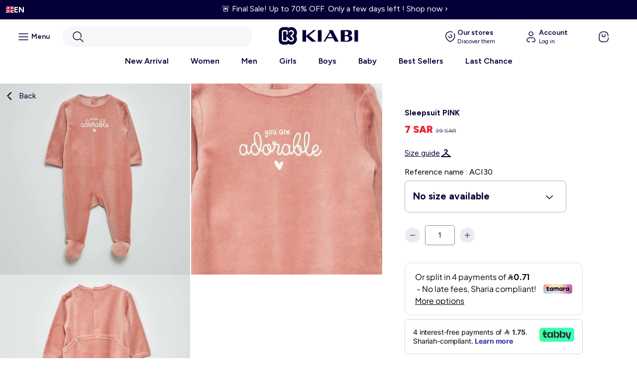

--- FILE ---
content_type: text/html; charset=utf-8
request_url: https://kiabi.sa/products/sleepsuit-pink
body_size: 48662
content:
<!doctype html>
<html lang="en">
  <head>
	

	
    <!-- Google Tag Manager -->

<script>(function(w,d,s,l,i){w[l]=w[l]||[];w[l].push({'gtm.start':

new Date().getTime(),event:'gtm.js'});var f=d.getElementsByTagName(s)[0],

j=d.createElement(s),dl=l!='dataLayer'?'&l='+l:'';j.async=true;j.src=

'https://www.googletagmanager.com/gtm.js?id='+i+dl;f.parentNode.insertBefore(j,f);

})(window,document,'script','dataLayer','GTM-PXDSH64D');</script>

<!-- End Google Tag Manager -->
    <meta charset="utf-8">
    <meta http-equiv="X-UA-Compatible" content="IE=edge">
    <meta name="viewport" content="width=device-width,initial-scale=1">
    <meta name="theme-color" content="">

    <link rel="canonical" href="https://kiabi.sa/products/sleepsuit-pink">
    <link rel="preconnect" href="https://cdn.shopify.com" crossorigin="">
      <link rel="preconnect" href="https://fonts.googleapis.com">
      <link rel="preconnect" href="https://fonts.gstatic.com" crossorigin="">
      <link href="https://fonts.googleapis.com/css2?family=Figtree:ital,wght@0,300..900;1,300..900&family=Inter:ital,opsz,wght@0,14..32,100..900;1,14..32,100..900&display=swap" rel="stylesheet"><link rel="icon" type="image/png" href="//kiabi.sa/cdn/shop/files/favicon-kiabi_5ce44d89-81d8-4ef5-9828-50b72d8fa84c.png?crop=center&height=32&v=1764834858&width=32"><link rel="preconnect" href="https://fonts.shopifycdn.com" crossorigin=""><title>
      Kiabi | Sleepsuit PINK | Saudi Arabia

        &ndash; Kiabi KSA</title>

    
      <meta name="description" content="Pay with ✓ Apple Pay ✓ Visa ✓ Mada ✓ Tabby ✓ Tamara, and receive your order within ➤ 1-5 business daysA warm little slogan sleepsuit! - Sleepsuit - Velour - Round neck - Long sleeves - Press-stud fastening at the back - Feet - Print on the front">
    

    

<meta property="og:site_name" content="Kiabi KSA">
<meta property="og:url" content="https://kiabi.sa/products/sleepsuit-pink">
<meta property="og:title" content="Kiabi | Sleepsuit PINK | Saudi Arabia">
<meta property="og:type" content="product">
<meta property="og:description" content="Pay with ✓ Apple Pay ✓ Visa ✓ Mada ✓ Tabby ✓ Tamara, and receive your order within ➤ 1-5 business daysA warm little slogan sleepsuit! - Sleepsuit - Velour - Round neck - Long sleeves - Press-stud fastening at the back - Feet - Print on the front"><meta property="og:image" content="http://kiabi.sa/cdn/shop/products/ACI30_4_ZC1.jpg?v=1701944418">
  <meta property="og:image:secure_url" content="https://kiabi.sa/cdn/shop/products/ACI30_4_ZC1.jpg?v=1701944418">
  <meta property="og:image:width" content="2000">
  <meta property="og:image:height" content="2000"><meta property="og:price:amount" content="7">
  <meta property="og:price:currency" content="SAR"><meta name="twitter:card" content="summary_large_image">
<meta name="twitter:title" content="Kiabi | Sleepsuit PINK | Saudi Arabia">
<meta name="twitter:description" content="Pay with ✓ Apple Pay ✓ Visa ✓ Mada ✓ Tabby ✓ Tamara, and receive your order within ➤ 1-5 business daysA warm little slogan sleepsuit! - Sleepsuit - Velour - Round neck - Long sleeves - Press-stud fastening at the back - Feet - Print on the front">


    <script>window.performance && window.performance.mark && window.performance.mark('shopify.content_for_header.start');</script><meta name="facebook-domain-verification" content="xmn1vqr4fm5mjmiy7llp6szg0ntvfo">
<meta name="google-site-verification" content="_9bLXtV1JnZbVndAHQxTbXKAQLya44ZtUJSoA6auQeo">
<meta id="shopify-digital-wallet" name="shopify-digital-wallet" content="/73181102372/digital_wallets/dialog">
<link rel="alternate" hreflang="x-default" href="https://kiabi.sa/products/sleepsuit-pink">


<link rel="alternate" type="application/json+oembed" href="https://kiabi.sa/products/sleepsuit-pink.oembed">
<script async="async" src="/checkouts/internal/preloads.js?locale=en-SA"></script>
<script id="shopify-features" type="application/json">{"accessToken":"ac22ad8dc972088adb06694752e579ce","betas":["rich-media-storefront-analytics"],"domain":"kiabi.sa","predictiveSearch":true,"shopId":73181102372,"locale":"en"}</script>
<script>var Shopify = Shopify || {};
Shopify.shop = "kiabi-arabie.myshopify.com";
Shopify.locale = "en";
Shopify.currency = {"active":"SAR","rate":"1.0"};
Shopify.country = "SA";
Shopify.theme = {"name":"Ecommerce\/Kiabify-KSA","id":187917369719,"schema_name":"Kiabi Franchise","schema_version":"1.0","theme_store_id":null,"role":"main"};
Shopify.theme.handle = "null";
Shopify.theme.style = {"id":null,"handle":null};
Shopify.cdnHost = "kiabi.sa/cdn";
Shopify.routes = Shopify.routes || {};
Shopify.routes.root = "/";</script>
<script type="module">!function(o){(o.Shopify=o.Shopify||{}).modules=!0}(window);</script>
<script>!function(o){function n(){var o=[];function n(){o.push(Array.prototype.slice.apply(arguments))}return n.q=o,n}var t=o.Shopify=o.Shopify||{};t.loadFeatures=n(),t.autoloadFeatures=n()}(window);</script>
<script id="shop-js-analytics" type="application/json">{"pageType":"product"}</script>
<script defer="defer" async="" type="module" src="//kiabi.sa/cdn/shopifycloud/shop-js/modules/v2/client.init-shop-cart-sync_BT-GjEfc.en.esm.js"></script>
<script defer="defer" async="" type="module" src="//kiabi.sa/cdn/shopifycloud/shop-js/modules/v2/chunk.common_D58fp_Oc.esm.js"></script>
<script defer="defer" async="" type="module" src="//kiabi.sa/cdn/shopifycloud/shop-js/modules/v2/chunk.modal_xMitdFEc.esm.js"></script>
<script type="module">
  await import("//kiabi.sa/cdn/shopifycloud/shop-js/modules/v2/client.init-shop-cart-sync_BT-GjEfc.en.esm.js");
await import("//kiabi.sa/cdn/shopifycloud/shop-js/modules/v2/chunk.common_D58fp_Oc.esm.js");
await import("//kiabi.sa/cdn/shopifycloud/shop-js/modules/v2/chunk.modal_xMitdFEc.esm.js");

  window.Shopify.SignInWithShop?.initShopCartSync?.({"fedCMEnabled":true,"windoidEnabled":true});

</script>
<script>(function() {
  var isLoaded = false;
  function asyncLoad() {
    if (isLoaded) return;
    isLoaded = true;
    var urls = ["https:\/\/cdn.weglot.com\/weglot_script_tag.js?shop=kiabi-arabie.myshopify.com","https:\/\/static.returngo.ai\/master.returngo.ai\/returngo.min.js?shop=kiabi-arabie.myshopify.com"];
    for (var i = 0; i < urls.length; i++) {
      var s = document.createElement('script');
      s.type = 'text/javascript';
      s.async = true;
      s.src = urls[i];
      var x = document.getElementsByTagName('script')[0];
      x.parentNode.insertBefore(s, x);
    }
  };
  if(window.attachEvent) {
    window.attachEvent('onload', asyncLoad);
  } else {
    window.addEventListener('load', asyncLoad, false);
  }
})();</script>
<script id="__st">var __st={"a":73181102372,"offset":10800,"reqid":"77e85f37-5697-484b-9628-999c50e15c1b-1769247473","pageurl":"kiabi.sa\/products\/sleepsuit-pink","u":"f55cece60715","p":"product","rtyp":"product","rid":8773147918660};</script>
<script>window.ShopifyPaypalV4VisibilityTracking = true;</script>
<script id="form-persister">!function(){'use strict';const t='contact',e='new_comment',n=[[t,t],['blogs',e],['comments',e],[t,'customer']],o='password',r='form_key',c=['recaptcha-v3-token','g-recaptcha-response','h-captcha-response',o],s=()=>{try{return window.sessionStorage}catch{return}},i='__shopify_v',u=t=>t.elements[r],a=function(){const t=[...n].map((([t,e])=>`form[action*='/${t}']:not([data-nocaptcha='true']) input[name='form_type'][value='${e}']`)).join(',');var e;return e=t,()=>e?[...document.querySelectorAll(e)].map((t=>t.form)):[]}();function m(t){const e=u(t);a().includes(t)&&(!e||!e.value)&&function(t){try{if(!s())return;!function(t){const e=s();if(!e)return;const n=u(t);if(!n)return;const o=n.value;o&&e.removeItem(o)}(t);const e=Array.from(Array(32),(()=>Math.random().toString(36)[2])).join('');!function(t,e){u(t)||t.append(Object.assign(document.createElement('input'),{type:'hidden',name:r})),t.elements[r].value=e}(t,e),function(t,e){const n=s();if(!n)return;const r=[...t.querySelectorAll(`input[type='${o}']`)].map((({name:t})=>t)),u=[...c,...r],a={};for(const[o,c]of new FormData(t).entries())u.includes(o)||(a[o]=c);n.setItem(e,JSON.stringify({[i]:1,action:t.action,data:a}))}(t,e)}catch(e){console.error('failed to persist form',e)}}(t)}const f=t=>{if('true'===t.dataset.persistBound)return;const e=function(t,e){const n=function(t){return'function'==typeof t.submit?t.submit:HTMLFormElement.prototype.submit}(t).bind(t);return function(){let t;return()=>{t||(t=!0,(()=>{try{e(),n()}catch(t){(t=>{console.error('form submit failed',t)})(t)}})(),setTimeout((()=>t=!1),250))}}()}(t,(()=>{m(t)}));!function(t,e){if('function'==typeof t.submit&&'function'==typeof e)try{t.submit=e}catch{}}(t,e),t.addEventListener('submit',(t=>{t.preventDefault(),e()})),t.dataset.persistBound='true'};!function(){function t(t){const e=(t=>{const e=t.target;return e instanceof HTMLFormElement?e:e&&e.form})(t);e&&m(e)}document.addEventListener('submit',t),document.addEventListener('DOMContentLoaded',(()=>{const e=a();for(const t of e)f(t);var n;n=document.body,new window.MutationObserver((t=>{for(const e of t)if('childList'===e.type&&e.addedNodes.length)for(const t of e.addedNodes)1===t.nodeType&&'FORM'===t.tagName&&a().includes(t)&&f(t)})).observe(n,{childList:!0,subtree:!0,attributes:!1}),document.removeEventListener('submit',t)}))}()}();</script>
<script integrity="sha256-4kQ18oKyAcykRKYeNunJcIwy7WH5gtpwJnB7kiuLZ1E=" data-source-attribution="shopify.loadfeatures" defer="defer" src="//kiabi.sa/cdn/shopifycloud/storefront/assets/storefront/load_feature-a0a9edcb.js" crossorigin="anonymous"></script>
<script data-source-attribution="shopify.dynamic_checkout.dynamic.init">var Shopify=Shopify||{};Shopify.PaymentButton=Shopify.PaymentButton||{isStorefrontPortableWallets:!0,init:function(){window.Shopify.PaymentButton.init=function(){};var t=document.createElement("script");t.src="https://kiabi.sa/cdn/shopifycloud/portable-wallets/latest/portable-wallets.en.js",t.type="module",document.head.appendChild(t)}};
</script>
<script data-source-attribution="shopify.dynamic_checkout.buyer_consent">
  function portableWalletsHideBuyerConsent(e){var t=document.getElementById("shopify-buyer-consent"),n=document.getElementById("shopify-subscription-policy-button");t&&n&&(t.classList.add("hidden"),t.setAttribute("aria-hidden","true"),n.removeEventListener("click",e))}function portableWalletsShowBuyerConsent(e){var t=document.getElementById("shopify-buyer-consent"),n=document.getElementById("shopify-subscription-policy-button");t&&n&&(t.classList.remove("hidden"),t.removeAttribute("aria-hidden"),n.addEventListener("click",e))}window.Shopify?.PaymentButton&&(window.Shopify.PaymentButton.hideBuyerConsent=portableWalletsHideBuyerConsent,window.Shopify.PaymentButton.showBuyerConsent=portableWalletsShowBuyerConsent);
</script>
<script data-source-attribution="shopify.dynamic_checkout.cart.bootstrap">document.addEventListener("DOMContentLoaded",(function(){function t(){return document.querySelector("shopify-accelerated-checkout-cart, shopify-accelerated-checkout")}if(t())Shopify.PaymentButton.init();else{new MutationObserver((function(e,n){t()&&(Shopify.PaymentButton.init(),n.disconnect())})).observe(document.body,{childList:!0,subtree:!0})}}));
</script>
<link id="shopify-accelerated-checkout-styles" rel="stylesheet" media="screen" href="https://kiabi.sa/cdn/shopifycloud/portable-wallets/latest/accelerated-checkout-backwards-compat.css" crossorigin="anonymous">
<style id="shopify-accelerated-checkout-cart">
        #shopify-buyer-consent {
  margin-top: 1em;
  display: inline-block;
  width: 100%;
}

#shopify-buyer-consent.hidden {
  display: none;
}

#shopify-subscription-policy-button {
  background: none;
  border: none;
  padding: 0;
  text-decoration: underline;
  font-size: inherit;
  cursor: pointer;
}

#shopify-subscription-policy-button::before {
  box-shadow: none;
}

      </style>
<script id="sections-script" data-sections="product-recommendations" defer="defer" src="//kiabi.sa/cdn/shop/t/12/compiled_assets/scripts.js?v=2986"></script>
<script>window.performance && window.performance.mark && window.performance.mark('shopify.content_for_header.end');</script>
    
      <script src="//kiabi.sa/cdn/shop/t/12/assets/global.js?v=159923813129317896721764155328" defer="defer"></script>

<style data-shopify="">
  
  
  
  
  

  :root {
    --font-body-family: , ;
    --font-body-style: ;
    --font-body-weight: ;
    --font-body-weight-bold: 300;

    --font-heading-family: , ;
    --font-heading-style: ;
    --font-heading-weight: ;

    --font-body-scale: 1.0;
    --font-heading-scale: 1.0;

    --color-base-text: , , ;
    --color-shadow: , , ;
    --color-base-background-1: , , ;
    --color-base-background-2: , , ;
    --color-base-solid-button-labels: , , ;
    --color-base-outline-button-labels: , , ;
    --color-base-accent-1: , , ;
    --color-base-accent-2: , , ;
    --payment-terms-background-color: ;

    --gradient-base-background-1: ;
    --gradient-base-background-2: ;
    --gradient-base-accent-1: ;
    --gradient-base-accent-2: ;

    --media-padding: px;
    --media-border-opacity: 0.05;
    --media-border-width: 1px;
    --media-radius: 0px;
    --media-shadow-opacity: 0.0;
    --media-shadow-horizontal-offset: 0px;
    --media-shadow-vertical-offset: 0px;
    --media-shadow-blur-radius: 0px;
    --media-shadow-visible: 0;

    --page-width: 160rem;
    --page-width-margin: 0rem;

    --card-image-padding: 0.0rem;
    --card-corner-radius: 0.0rem;
    --card-text-alignment: left;
    --card-border-width: 0.0rem;
    --card-border-opacity: 0.0;
    --card-shadow-opacity: 0.1;
    --card-shadow-visible: 1;
    --card-shadow-horizontal-offset: 0.0rem;
    --card-shadow-vertical-offset: 0.0rem;
    --card-shadow-blur-radius: 0.0rem;

    --badge-corner-radius: 4.0rem;

    --popup-border-width: 1px;
    --popup-border-opacity: 0.1;
    --popup-corner-radius: 0px;
    --popup-shadow-opacity: 0.4;
    --popup-shadow-horizontal-offset: 0px;
    --popup-shadow-vertical-offset: 0px;
    --popup-shadow-blur-radius: 0px;

    --drawer-border-width: 1px;
    --drawer-border-opacity: 0.1;
    --drawer-shadow-opacity: 0.0;
    --drawer-shadow-horizontal-offset: 0px;
    --drawer-shadow-vertical-offset: 0px;
    --drawer-shadow-blur-radius: 0px;

    --spacing-sections-desktop: 0px;
    --spacing-sections-mobile: 0px;

    --grid-desktop-vertical-spacing: 4px;
    --grid-desktop-horizontal-spacing: 4px;
    --grid-mobile-vertical-spacing: 2px;
    --grid-mobile-horizontal-spacing: 2px;

    --text-boxes-border-opacity: 0.0;
    --text-boxes-border-width: 0px;
    --text-boxes-radius: 0px;
    --text-boxes-shadow-opacity: 0.0;
    --text-boxes-shadow-visible: 0;
    --text-boxes-shadow-horizontal-offset: 0px;
    --text-boxes-shadow-vertical-offset: 0px;
    --text-boxes-shadow-blur-radius: 0px;

    --buttons-radius: 0px;
    --buttons-radius-outset: 0px;
    --buttons-border-width: 1px;
    --buttons-border-opacity: 1.0;
    --buttons-shadow-opacity: 0.0;
    --buttons-shadow-visible: 0;
    --buttons-shadow-horizontal-offset: 0px;
    --buttons-shadow-vertical-offset: 0px;
    --buttons-shadow-blur-radius: 0px;
    --buttons-border-offset: 0px;

    --inputs-radius: 0px;
    --inputs-border-width: 1px;
    --inputs-border-opacity: 0.55;
    --inputs-shadow-opacity: 0.0;
    --inputs-shadow-horizontal-offset: 0px;
    --inputs-margin-offset: 0px;
    --inputs-shadow-vertical-offset: 0px;
    --inputs-shadow-blur-radius: 0px;
    --inputs-radius-outset: 0px;

    --variant-pills-radius: 40px;
    --variant-pills-border-width: 1px;
    --variant-pills-border-opacity: 0.55;
    --variant-pills-shadow-opacity: 0.0;
    --variant-pills-shadow-horizontal-offset: 0px;
    --variant-pills-shadow-vertical-offset: 0px;
    --variant-pills-shadow-blur-radius: 0px;
  }

  *,
  *::before,
  *::after {
    box-sizing: inherit;
  }
</style>

<link href="//kiabi.sa/cdn/shop/t/12/assets/base.css?v=32265513367579920901764224366" rel="stylesheet" type="text/css" media="all">
<link href="//kiabi.sa/cdn/shop/t/12/assets/base-search.css?v=51775293867593647141764834202" rel="stylesheet" type="text/css" media="all">
    
    <style data-shopify="">:root
    {
      --color-blue: #040037
      ;
      --color-white: #FFFFFF
      ;
    }
  </style>

  <link rel="stylesheet" href="//kiabi.sa/cdn/shop/t/12/assets/theme.css?v=56390200493328092661764155601">
  <script src="//kiabi.sa/cdn/shop/t/12/assets/theme.js?v=124533605595263425941764155332" defer=""></script><link rel="stylesheet" href="//kiabi.sa/cdn/shop/t/12/assets/component-predictive-search.css?v=155124773812198097381764155544" media="print" onload="this.media='all'"><!-- Custom assets - Lugus -->
  <link rel="stylesheet" href="//kiabi.sa/cdn/shop/t/12/assets/lugus-custom.css?v=160251095480884501561764343763">
  <link rel="stylesheet" href="//kiabi.sa/cdn/shop/t/12/assets/search.css?v=96838772810199604111764155587">

  <script>
    Shopify.money_format = "{{amount_no_decimals}} SAR";
  </script>

  <script src="//kiabi.sa/cdn/shop/t/12/assets/formatMoneyHelper.js?v=56005140843673925631764155331" defer=""></script>
  
  <script src="//kiabi.sa/cdn/shop/t/12/assets/lugus-custom.js?v=37690213185538102561765445684" defer=""></script> 

  <!-- Price slider -->
  <link rel="stylesheet" href="//kiabi.sa/cdn/shop/t/12/assets/nouislider.css?v=100583786351701253011764155332">
  <script src="//kiabi.sa/cdn/shop/t/12/assets/nouislider.js?v=165174028135310368561764155333"></script>
  
  <link rel="stylesheet" href="//kiabi.sa/cdn/shop/t/12/assets/custom-dredd.css?v=155202723005201654531764155553">
  <script language="javascript">

function eswd_charger_fichier(fichier, mode)
{
  var requete = null;
  if (mode == undefined || mode == '') mode = false;
  if (window.XMLHttpRequest) requete = new XMLHttpRequest();
  else if (window.ActiveXObject) requete = new ActiveXObject("Microsoft.XMLHTTP");
  else return;
  requete.open('GET', fichier, mode);
  requete.send(null);
  return requete.responseText;
}
function is404(fichier, mode) {
  var ret =  eswd_charger_fichier(fichier, mode);	
  if(  ret == "" ) {
    return true;
  } else {
    return false;
  }
}
</script>


<!-- BEGIN app block: shopify://apps/pandectes-gdpr/blocks/banner/58c0baa2-6cc1-480c-9ea6-38d6d559556a -->
  
    
      <!-- TCF is active, scripts are loaded above -->
      
      <script>
        
          window.PandectesSettings = {"store":{"id":73181102372,"plan":"basic","theme":"Ecommerce/Ksav3","primaryLocale":"en","adminMode":false,"headless":false,"storefrontRootDomain":"","checkoutRootDomain":"","storefrontAccessToken":""},"tsPublished":1757943957,"declaration":{"showPurpose":false,"showProvider":false,"showDateGenerated":true},"language":{"unpublished":[],"languageMode":"Single","fallbackLanguage":"en","languageDetection":"browser","languagesSupported":[]},"texts":{"managed":{"headerText":{"en":"We respect your privacy"},"consentText":{"en":"This website uses cookies to ensure you get the best experience on our site"},"linkText":{"en":"Learn more"},"imprintText":{"en":"Imprint"},"googleLinkText":{"en":"Google's Privacy Terms"},"allowButtonText":{"en":"Accept"},"denyButtonText":{"en":"Decline"},"dismissButtonText":{"en":"Ok"},"leaveSiteButtonText":{"en":"Leave this site"},"preferencesButtonText":{"en":"Preferences"},"cookiePolicyText":{"en":"Cookie policy"},"preferencesPopupTitleText":{"en":"Manage consent preferences"},"preferencesPopupIntroText":{"en":"We use cookies to optimize website functionality, analyze the performance, and provide personalized experience to you. Some cookies are essential to make the website operate and function correctly. Those cookies cannot be disabled. In this window you can manage your preference of cookies."},"preferencesPopupSaveButtonText":{"en":"Save preferences"},"preferencesPopupCloseButtonText":{"en":"Close"},"preferencesPopupAcceptAllButtonText":{"en":"Accept all"},"preferencesPopupRejectAllButtonText":{"en":"Reject all"},"cookiesDetailsText":{"en":"Cookies details"},"preferencesPopupAlwaysAllowedText":{"en":"Always allowed"},"accessSectionParagraphText":{"en":"You have the right to request access to your data at any time."},"accessSectionTitleText":{"en":"Data portability"},"accessSectionAccountInfoActionText":{"en":"Personal data"},"accessSectionDownloadReportActionText":{"en":"Request export"},"accessSectionGDPRRequestsActionText":{"en":"Data subject requests"},"accessSectionOrdersRecordsActionText":{"en":"Orders"},"rectificationSectionParagraphText":{"en":"You have the right to request your data to be updated whenever you think it is appropriate."},"rectificationSectionTitleText":{"en":"Data Rectification"},"rectificationCommentPlaceholder":{"en":"Describe what you want to be updated"},"rectificationCommentValidationError":{"en":"Comment is required"},"rectificationSectionEditAccountActionText":{"en":"Request an update"},"erasureSectionTitleText":{"en":"Right to be forgotten"},"erasureSectionParagraphText":{"en":"You have the right to ask all your data to be erased. After that, you will no longer be able to access your account."},"erasureSectionRequestDeletionActionText":{"en":"Request personal data deletion"},"consentDate":{"en":"Consent date"},"consentId":{"en":"Consent ID"},"consentSectionChangeConsentActionText":{"en":"Change consent preference"},"consentSectionConsentedText":{"en":"You consented to the cookies policy of this website on"},"consentSectionNoConsentText":{"en":"You have not consented to the cookies policy of this website."},"consentSectionTitleText":{"en":"Your cookie consent"},"consentStatus":{"en":"Consent preference"},"confirmationFailureMessage":{"en":"Your request was not verified. Please try again and if problem persists, contact store owner for assistance"},"confirmationFailureTitle":{"en":"A problem occurred"},"confirmationSuccessMessage":{"en":"We will soon get back to you as to your request."},"confirmationSuccessTitle":{"en":"Your request is verified"},"guestsSupportEmailFailureMessage":{"en":"Your request was not submitted. Please try again and if problem persists, contact store owner for assistance."},"guestsSupportEmailFailureTitle":{"en":"A problem occurred"},"guestsSupportEmailPlaceholder":{"en":"E-mail address"},"guestsSupportEmailSuccessMessage":{"en":"If you are registered as a customer of this store, you will soon receive an email with instructions on how to proceed."},"guestsSupportEmailSuccessTitle":{"en":"Thank you for your request"},"guestsSupportEmailValidationError":{"en":"Email is not valid"},"guestsSupportInfoText":{"en":"Please login with your customer account to further proceed."},"submitButton":{"en":"Submit"},"submittingButton":{"en":"Submitting..."},"cancelButton":{"en":"Cancel"},"declIntroText":{"en":"We use cookies to optimize website functionality, analyze the performance, and provide personalized experience to you. Some cookies are essential to make the website operate and function correctly. Those cookies cannot be disabled. In this window you can manage your preference of cookies."},"declName":{"en":"Name"},"declPurpose":{"en":"Purpose"},"declType":{"en":"Type"},"declRetention":{"en":"Retention"},"declProvider":{"en":"Provider"},"declFirstParty":{"en":"First-party"},"declThirdParty":{"en":"Third-party"},"declSeconds":{"en":"seconds"},"declMinutes":{"en":"minutes"},"declHours":{"en":"hours"},"declDays":{"en":"days"},"declMonths":{"en":"months"},"declYears":{"en":"years"},"declSession":{"en":"Session"},"declDomain":{"en":"Domain"},"declPath":{"en":"Path"}},"categories":{"strictlyNecessaryCookiesTitleText":{"en":"Strictly necessary cookies"},"strictlyNecessaryCookiesDescriptionText":{"en":"These cookies are essential in order to enable you to move around the website and use its features, such as accessing secure areas of the website. The website cannot function properly without these cookies."},"functionalityCookiesTitleText":{"en":"Functional cookies"},"functionalityCookiesDescriptionText":{"en":"These cookies enable the site to provide enhanced functionality and personalisation. They may be set by us or by third party providers whose services we have added to our pages. If you do not allow these cookies then some or all of these services may not function properly."},"performanceCookiesTitleText":{"en":"Performance cookies"},"performanceCookiesDescriptionText":{"en":"These cookies enable us to monitor and improve the performance of our website. For example, they allow us to count visits, identify traffic sources and see which parts of the site are most popular."},"targetingCookiesTitleText":{"en":"Targeting cookies"},"targetingCookiesDescriptionText":{"en":"These cookies may be set through our site by our advertising partners. They may be used by those companies to build a profile of your interests and show you relevant adverts on other sites.    They do not store directly personal information, but are based on uniquely identifying your browser and internet device. If you do not allow these cookies, you will experience less targeted advertising."},"unclassifiedCookiesTitleText":{"en":"Unclassified cookies"},"unclassifiedCookiesDescriptionText":{"en":"Unclassified cookies are cookies that we are in the process of classifying, together with the providers of individual cookies."}},"auto":{}},"library":{"previewMode":false,"fadeInTimeout":0,"defaultBlocked":7,"showLink":true,"showImprintLink":false,"showGoogleLink":false,"enabled":true,"cookie":{"expiryDays":365,"secure":true},"dismissOnScroll":false,"dismissOnWindowClick":false,"dismissOnTimeout":false,"palette":{"popup":{"background":"#EDEFF5","backgroundForCalculations":{"a":1,"b":245,"g":239,"r":237},"text":"#838391"},"button":{"background":"transparent","backgroundForCalculations":{"a":1,"b":255,"g":255,"r":255},"text":"#040037","textForCalculation":{"a":1,"b":55,"g":0,"r":4},"border":"#040037"}},"content":{"href":"https://kiabi.sa/pages/legals","imprintHref":"/","close":"&#10005;","target":"_blank","logo":"<img class=\"cc-banner-logo\" style=\"max-height: 40px;\" src=\"https://kiabi-arabie.myshopify.com/cdn/shop/files/pandectes-banner-logo.png\" alt=\"Cookie banner\" />"},"window":"<div role=\"dialog\" aria-label=\"{{header}}\" aria-describedby=\"cookieconsent:desc\" id=\"pandectes-banner\" class=\"cc-window-wrapper cc-bottom-wrapper\"><div class=\"pd-cookie-banner-window cc-window {{classes}}\"><!--googleoff: all-->{{children}}<!--googleon: all--></div></div>","compliance":{"opt-in":"<div class=\"cc-compliance cc-highlight\">{{allow}}</div>"},"type":"opt-in","layouts":{"basic":"{{logo}}{{messagelink}}{{compliance}}{{close}}"},"position":"bottom","theme":"wired","revokable":false,"animateRevokable":false,"revokableReset":false,"revokableLogoUrl":"https://kiabi-arabie.myshopify.com/cdn/shop/files/pandectes-reopen-logo.png","revokablePlacement":"bottom-left","revokableMarginHorizontal":15,"revokableMarginVertical":15,"static":false,"autoAttach":true,"hasTransition":true,"blacklistPage":[""],"elements":{"close":"<button aria-label=\"Close\" type=\"button\" class=\"cc-close\">{{close}}</button>","dismiss":"<button type=\"button\" class=\"cc-btn cc-btn-decision cc-dismiss\">{{dismiss}}</button>","allow":"<button type=\"button\" class=\"cc-btn cc-btn-decision cc-allow\">{{allow}}</button>","deny":"<button type=\"button\" class=\"cc-btn cc-btn-decision cc-deny\">{{deny}}</button>","preferences":"<button type=\"button\" class=\"cc-btn cc-settings\" onclick=\"Pandectes.fn.openPreferences()\">{{preferences}}</button>"}},"geolocation":{"brOnly":false,"caOnly":false,"euOnly":false,"jpOnly":false,"thOnly":false,"canadaOnly":false,"canadaLaw25":false,"canadaPipeda":false,"globalVisibility":true},"dsr":{"guestsSupport":false,"accessSectionDownloadReportAuto":false},"banner":{"resetTs":1684334252,"extraCss":"        .cc-banner-logo {max-width: 24em!important;}    @media(min-width: 768px) {.cc-window.cc-floating{max-width: 24em!important;width: 24em!important;}}    .cc-message, .pd-cookie-banner-window .cc-header, .cc-logo {text-align: left}    .cc-window-wrapper{z-index: 2147483647;}    .cc-window{z-index: 2147483647;font-family: inherit;}    .pd-cookie-banner-window .cc-header{font-family: inherit;}    .pd-cp-ui{font-family: inherit; background-color: #EDEFF5;color:#838391;}    button.pd-cp-btn, a.pd-cp-btn{}    input + .pd-cp-preferences-slider{background-color: rgba(131, 131, 145, 0.3)}    .pd-cp-scrolling-section::-webkit-scrollbar{background-color: rgba(131, 131, 145, 0.3)}    input:checked + .pd-cp-preferences-slider{background-color: rgba(131, 131, 145, 1)}    .pd-cp-scrolling-section::-webkit-scrollbar-thumb {background-color: rgba(131, 131, 145, 1)}    .pd-cp-ui-close{color:#838391;}    .pd-cp-preferences-slider:before{background-color: #EDEFF5}    .pd-cp-title:before {border-color: #838391!important}    .pd-cp-preferences-slider{background-color:#838391}    .pd-cp-toggle{color:#838391!important}    @media(max-width:699px) {.pd-cp-ui-close-top svg {fill: #838391}}    .pd-cp-toggle:hover,.pd-cp-toggle:visited,.pd-cp-toggle:active{color:#838391!important}    .pd-cookie-banner-window {box-shadow: 0 0 18px rgb(0 0 0 / 20%);}  ","customJavascript":{},"showPoweredBy":false,"logoHeight":40,"hybridStrict":false,"cookiesBlockedByDefault":"7","isActive":true,"implicitSavePreferences":false,"cookieIcon":false,"blockBots":false,"showCookiesDetails":true,"hasTransition":true,"blockingPage":false,"showOnlyLandingPage":false,"leaveSiteUrl":"https://www.google.com","linkRespectStoreLang":false},"cookies":{"0":[{"name":"secure_customer_sig","type":"http","domain":"kiabi.sa","path":"/","provider":"Shopify","firstParty":true,"retention":"1 year(s)","expires":1,"unit":"declYears","purpose":{"en":"Used in connection with customer login."}},{"name":"_cmp_a","type":"http","domain":".kiabi.sa","path":"/","provider":"Shopify","firstParty":true,"retention":"24 hour(s)","expires":24,"unit":"declHours","purpose":{"en":"Used for managing customer privacy settings."}},{"name":"localization","type":"http","domain":"kiabi.sa","path":"/","provider":"Shopify","firstParty":true,"retention":"1 year(s)","expires":1,"unit":"declYears","purpose":{"en":"Shopify store localization"}},{"name":"keep_alive","type":"http","domain":"kiabi.sa","path":"/","provider":"Shopify","firstParty":true,"retention":"30 minute(s)","expires":30,"unit":"declMinutes","purpose":{"en":"Used in connection with buyer localization."}},{"name":"_secure_session_id","type":"http","domain":"kiabi.sa","path":"/","provider":"Shopify","firstParty":true,"retention":"24 hour(s)","expires":24,"unit":"declHours","purpose":{"en":"Used in connection with navigation through a storefront."}}],"1":[],"2":[{"name":"_y","type":"http","domain":".kiabi.sa","path":"/","provider":"Shopify","firstParty":true,"retention":"1 year(s)","expires":1,"unit":"declYears","purpose":{"en":"Shopify analytics."}},{"name":"_orig_referrer","type":"http","domain":".kiabi.sa","path":"/","provider":"Shopify","firstParty":true,"retention":"14 day(s)","expires":14,"unit":"declDays","purpose":{"en":"Tracks landing pages."}},{"name":"_shopify_s","type":"http","domain":".kiabi.sa","path":"/","provider":"Shopify","firstParty":true,"retention":"30 minute(s)","expires":30,"unit":"declMinutes","purpose":{"en":"Shopify analytics."}},{"name":"_shopify_sa_p","type":"http","domain":".kiabi.sa","path":"/","provider":"Shopify","firstParty":true,"retention":"30 minute(s)","expires":30,"unit":"declMinutes","purpose":{"en":"Shopify analytics relating to marketing & referrals."}},{"name":"_s","type":"http","domain":".kiabi.sa","path":"/","provider":"Shopify","firstParty":true,"retention":"30 minute(s)","expires":30,"unit":"declMinutes","purpose":{"en":"Shopify analytics."}},{"name":"_landing_page","type":"http","domain":".kiabi.sa","path":"/","provider":"Shopify","firstParty":true,"retention":"14 day(s)","expires":14,"unit":"declDays","purpose":{"en":"Tracks landing pages."}},{"name":"_shopify_y","type":"http","domain":".kiabi.sa","path":"/","provider":"Shopify","firstParty":true,"retention":"1 year(s)","expires":1,"unit":"declYears","purpose":{"en":"Shopify analytics."}},{"name":"_shopify_sa_t","type":"http","domain":".kiabi.sa","path":"/","provider":"Shopify","firstParty":true,"retention":"30 minute(s)","expires":30,"unit":"declMinutes","purpose":{"en":"Shopify analytics relating to marketing & referrals."}}],"4":[],"8":[]},"blocker":{"isActive":false,"googleConsentMode":{"id":"","analyticsId":"","isActive":false,"adStorageCategory":4,"analyticsStorageCategory":2,"personalizationStorageCategory":1,"functionalityStorageCategory":1,"customEvent":true,"securityStorageCategory":0,"redactData":true,"urlPassthrough":false},"facebookPixel":{"id":"","isActive":false,"ldu":false},"microsoft":{},"rakuten":{"isActive":false,"cmp":false,"ccpa":false},"gpcIsActive":false,"clarity":{},"defaultBlocked":7,"patterns":{"whiteList":[],"blackList":{"1":[],"2":[],"4":[],"8":[]},"iframesWhiteList":[],"iframesBlackList":{"1":[],"2":[],"4":[],"8":[]},"beaconsWhiteList":[],"beaconsBlackList":{"1":[],"2":[],"4":[],"8":[]}}}};
        
        window.addEventListener('DOMContentLoaded', function(){
          const script = document.createElement('script');
          
            script.src = "https://cdn.shopify.com/extensions/019bed03-b206-7ab3-9c8b-20b884e5903f/gdpr-243/assets/pandectes-core.js";
          
          script.defer = true;
          document.body.appendChild(script);
        })
      </script>
    
  


<!-- END app block --><!-- BEGIN app block: shopify://apps/weglot-translate-your-store/blocks/weglot/3097482a-fafe-42ff-bc33-ea19e35c4a20 -->





  
    

    
    
    
  


<!--Start Weglot Script-->
<script type="application/json" id="weglot-data">{"allLanguageUrls":{"en":"https://kiabi.sa/products/sleepsuit-pink","ar":"https://kiabi.sa/ar/products/sleepsuit-pink"},"originalCanonicalUrl":"https://kiabi.sa/products/sleepsuit-pink","originalPath":"/products/sleepsuit-pink","settings":{"auto_switch":true,"auto_switch_fallback":null,"category":13,"custom_settings":{"dynamic":"","live":true,"button_style":{"with_name":false,"full_name":false,"is_dropdown":false,"with_flags":false,"custom_css":"html[lang=\"ar\"] body {\r\n       direction: RTL!important;\r\n       text-align: right!important;\r\n}\r\nhtml[lang=\"ar\"] .left {\r\n      text-align: right!important;\r\n}\r\n@media (min-width: 768px){\r\n    html[lang=\"ar\"] .header__menu-burger-desktop {\r\n        margin-left: 40px;\r\n        margin-right: 0px;\r\n    }\r\n      html[lang=\"ar\"] .menu-mobile__link-list-container-subitems {\r\n        left: auto;\r\n        right: 0;\r\n    }\r\n}\r\n@media (max-width: 768px){\r\n    html[lang=\"ar\"] .header {\r\n      \tjustify-content: space-evenly !important;\r\n    }\r\n    html[lang=\"ar\"].header__icons {\r\n        flex-direction: row-reverse !important;\r\n    }\r\n}\r\nhtml[lang=\"ar\"] .menu-mobile{\r\n    left: initial;\r\n    right: 0;\r\n}\r\nhtml[lang=\"ar\"] .socials{\r\n    right: 0;\r\n    left: initial;\r\n}\r\nhtml[lang=\"ar\"] .button-arrow,.footer__link-list-item svg, html[lang=\"ar\"] .icons-dropdown__arrow-right, html[lang=\"ar\"]  .featured-collection .slider-buttons .slider-button,html[lang=\"ar\"] .menu-mobile__subitems-return svg, html[lang=\"ar\"]  .back__listing .back-arrow svg, html[lang=\"ar\"] product-recommendations .slider-buttons .slider-button{\r\n    transform: rotate(180deg);\r\n}\r\nhtml[lang=\"ar\"] .menu-mobile__subitems-return{\r\nleft:auto;right:16px;\r\n}\r\nhtml[lang=\"ar\"] .btn-univers, html[lang=\"ar\"] .img-menu-cover .close-icon{\r\nleft:16px;right:auto;\r\n}\r\nhtml[lang=\"ar\"] .accordion .icon-accordion{\r\n    margin-right: 40px !important;\r\n    margin-left: 10px;\r\n}\r\nhtml[lang=\"ar\"] .icons-dropdown__icon {\r\n    margin-right: 0px !important;\r\n    margin-left: 20px;\r\n}\r\nhtml[lang=\"ar\"] .icons-dropdown__item.active .icons-dropdown__arrow-right svg{\r\n    transform: rotate(-90deg) !important;\r\n}\r\nhtml[lang=\"ar\"] .mobile-facets__inner{\r\n    margin-right: auto;\r\n    margin-left: 0 !important;\r\n}\r\nhtml[lang=\"ar\"] .cart-notification{\r\n\tright:auto;\r\n  left:0;\r\n}\r\nbody.noscroll .lang-selector,body.overflow-hidden-mobile .lang-selector{\r\n\topacity:0;\r\n}\r\nhtml[lang=\"ar\"] .menu-mobile__link-list-url .arrow-right,html[lang=\"ar\"] .pagination__item-arrow{\r\n\ttransform: rotate(180deg);\r\n}\r\nhtml[lang=\"ar\"] .menu-mobile .img-menu-small{\r\n\tmargin-right:0;\r\n  margin-left:16px\r\n}\r\n/*html[lang=\"ar\"] .mobile-facets__inner {\r\n    transform: translate(-100%) !important;\r\n}*/\r\nhtml[lang=\"ar\"]  .price-item.price-item--regular,html[lang=\"ar\"]  .price-item.price-item--sale.price-item--last{\r\nfont-size:18px !important;\r\n}\r\nhtml[lang=\"ar\"] .price--on-sale .price-item--regular{\r\nfont-size:10px !important;\r\n}\r\n@media (min-width: 767px){\r\n    html[lang=\"ar\"] .image-with-link__item:first-child{\r\n        margin-left:15px !important\r\n    }\r\n}\r\nhtml[lang=\"ar\"] .back__listing__product svg {\r\n    transform: matrix(-1, 0, 0, 1, 0, 0);\r\n}\r\nhtml[lang=\"ar\"] #ProductGridContainer .grid:nth-child(2n) .card-wrapper,html[lang=\"ar\"] .template-search .grid__item:nth-child(2n) .card-wrapper{\r\n  margin:0 5px 0 5px\r\n}\r\n@media (min-width: 767px){\r\n  html[lang=\"ar\"] .cart-item__details{\r\n\tpadding-right:15px;\r\n}\r\n  }\r\n  @media (min-width: 750px){\r\n  html[lang=\"ar\"] .cart__note.field{\r\n\tmargin-left:15px;\r\n}\r\n  }\r\n@media (min-width: 1024px) {\r\n      html[lang=\"ar\"] .header__icons-text {\r\n        margin-left: 0px;\r\n        margin-right: 4px;\r\n        text-align:right;\r\n    }\r\n}\r\nhtml[lang=\"ar\"] .trio-bento:last-child{\r\n\tmargin-right:16px;\r\n  margin-left: 0;\r\n}\r\nhtml[lang=\"ar\"] .image-with-link__content{\r\n\tright:0;\r\n  left:auto;\r\n}\r\nhtml[lang=\"ar\"] .image-with-link__title, html[lang=\"ar\"] .image-with-link__text,html[lang=\"ar\"] .price{\r\ntext-align:right\r\n}\r\nhtml[lang=\"ar\"] .banner3cards-slider .arrow-content{\r\n  flex-direction: row-reverse;\r\n}\r\nhtml[lang=\"ar\"] .card-wrapper .quick-add{\r\n\tright:auto;\r\n  left:5px;\r\n}\r\nhtml[lang=\"ar\"] .modal__close-button.link{\r\nmargin-left:0;\r\n  margin-right:28px\r\n}\r\nhtml[lang=\"ar\"] .search-modal__form{margin-right:0;margin-left:1rem;}\r\nhtml[lang=\"ar\"] .mobile-facets__open>*+*{margin-left:0;margin-right:10px}\r\nhtml[lang=\"ar\"] .back__listing__product{left:auto;right:10px}\r\nhtml[lang=\"ar\"] #fc_frame{right:auto !important;left:10px !important;}\r\nhtml[lang=\"ar\"] .cart-notification-product__image {\r\n    margin-right: 0;\r\n  margin-left: 1.5rem;\r\n}\r\nhtml[lang=\"ar\"] .size-guide-popin .close{right:auto;left:10px}\r\n@media (max-width: 768px) {\r\n    html[lang=\"ar\"] .header__search details summary {\r\n        margin-right: 15px;\r\n    }\r\n}","flag_type":null},"switchers":[{"style":{"with_name":true,"with_flags":true,"full_name":false,"flag_type":"square","size_scale":0.8},"opts":{"open_hover":true,"close_outside_click":false,"is_responsive":false,"display_device":"mobile","pixel_cutoff":768},"colors":{"text_active":"#000000","text_inactive":"#000000","text_hover":"#040037","bg_inactive":"transparent","bg_active":"transparent","bg_hover":"#040037"},"location":{"target":".lang-selector","sibling":null},"template":{"name":"vertical_expand","hash":"38df43ca64f6c690dc469a1c8937c3315a6e366e"}}],"translate_images":false,"shopify_theme_app_extension":true,"translate_shadow_roots":true,"loading_bar":true,"wait_transition":true,"translate_search":true,"hide_switcher":false,"translate_amp":false,"translate_email":false,"search_forms":".search-form","search_parameter":"search"},"deleted_at":null,"dynamics":[{"value":".product__info-container"},{"value":".product__description"},{"value":".desc-weglot"},{"value":".custom-reco-product"},{"value":".tamara_shopify"},{"value":"#TabbyPromo"},{"value":".tamara-summary"},{"value":".grid__item"},{"value":".chat-title"},{"value":"#checkout-main"},{"value":".tamara-summary-widget__content"},{"value":"#tamara-widget-custom"},{"value":"#cart-notification-product"}],"excluded_blocks":[],"excluded_paths":[],"external_enabled":false,"host":"kiabi.sa","is_dns_set":true,"is_https":true,"language_from":"en","language_from_custom_flag":null,"language_from_custom_name":null,"languages":[{"connect_host_destination":null,"custom_code":null,"custom_flag":null,"custom_local_name":null,"custom_name":null,"enabled":true,"language_to":"ar"}],"media_enabled":true,"page_views_enabled":true,"technology_id":2,"technology_name":"Shopify","translation_engine":3,"url_type":"SUBDIRECTORY","versions":{"translation":1767866537,"slugTranslation":1715609592}}}</script>
<script src="https://cdn.weglot.com/weglot.min.js?api_key=wg_112e0075febe31cbd8c17c1b854c4e6a5" async=""></script>
<!--End Weglot Script-->

<!-- END app block --><!-- BEGIN app block: shopify://apps/microsoft-clarity/blocks/clarity_js/31c3d126-8116-4b4a-8ba1-baeda7c4aeea -->
<script type="text/javascript">
  (function (c, l, a, r, i, t, y) {
    c[a] = c[a] || function () { (c[a].q = c[a].q || []).push(arguments); };
    t = l.createElement(r); t.async = 1; t.src = "https://www.clarity.ms/tag/" + i + "?ref=shopify";
    y = l.getElementsByTagName(r)[0]; y.parentNode.insertBefore(t, y);

    c.Shopify.loadFeatures([{ name: "consent-tracking-api", version: "0.1" }], error => {
      if (error) {
        console.error("Error loading Shopify features:", error);
        return;
      }

      c[a]('consentv2', {
        ad_Storage: c.Shopify.customerPrivacy.marketingAllowed() ? "granted" : "denied",
        analytics_Storage: c.Shopify.customerPrivacy.analyticsProcessingAllowed() ? "granted" : "denied",
      });
    });

    l.addEventListener("visitorConsentCollected", function (e) {
      c[a]('consentv2', {
        ad_Storage: e.detail.marketingAllowed ? "granted" : "denied",
        analytics_Storage: e.detail.analyticsAllowed ? "granted" : "denied",
      });
    });
  })(window, document, "clarity", "script", "su4gqui8b8");
</script>



<!-- END app block --><!-- BEGIN app block: shopify://apps/klaviyo-email-marketing-sms/blocks/klaviyo-onsite-embed/2632fe16-c075-4321-a88b-50b567f42507 -->












  <script async="" src="https://static.klaviyo.com/onsite/js/UCrpnD/klaviyo.js?company_id=UCrpnD"></script>
  <script>!function(){if(!window.klaviyo){window._klOnsite=window._klOnsite||[];try{window.klaviyo=new Proxy({},{get:function(n,i){return"push"===i?function(){var n;(n=window._klOnsite).push.apply(n,arguments)}:function(){for(var n=arguments.length,o=new Array(n),w=0;w<n;w++)o[w]=arguments[w];var t="function"==typeof o[o.length-1]?o.pop():void 0,e=new Promise((function(n){window._klOnsite.push([i].concat(o,[function(i){t&&t(i),n(i)}]))}));return e}}})}catch(n){window.klaviyo=window.klaviyo||[],window.klaviyo.push=function(){var n;(n=window._klOnsite).push.apply(n,arguments)}}}}();</script>

  
    <script id="viewed_product">
      if (item == null) {
        var _learnq = _learnq || [];

        var MetafieldReviews = null
        var MetafieldYotpoRating = null
        var MetafieldYotpoCount = null
        var MetafieldLooxRating = null
        var MetafieldLooxCount = null
        var okendoProduct = null
        var okendoProductReviewCount = null
        var okendoProductReviewAverageValue = null
        try {
          // The following fields are used for Customer Hub recently viewed in order to add reviews.
          // This information is not part of __kla_viewed. Instead, it is part of __kla_viewed_reviewed_items
          MetafieldReviews = {};
          MetafieldYotpoRating = null
          MetafieldYotpoCount = null
          MetafieldLooxRating = null
          MetafieldLooxCount = null

          okendoProduct = null
          // If the okendo metafield is not legacy, it will error, which then requires the new json formatted data
          if (okendoProduct && 'error' in okendoProduct) {
            okendoProduct = null
          }
          okendoProductReviewCount = okendoProduct ? okendoProduct.reviewCount : null
          okendoProductReviewAverageValue = okendoProduct ? okendoProduct.reviewAverageValue : null
        } catch (error) {
          console.error('Error in Klaviyo onsite reviews tracking:', error);
        }

        var item = {
          Name: "Sleepsuit PINK",
          ProductID: 8773147918660,
          Categories: [],
          ImageURL: "https://kiabi.sa/cdn/shop/products/ACI30_4_ZC1_grande.jpg?v=1701944418",
          URL: "https://kiabi.sa/products/sleepsuit-pink",
          Brand: "Kiabi-Arabie",
          Price: "7 SAR",
          Value: "7",
          CompareAtPrice: "39 SAR"
        };
        _learnq.push(['track', 'Viewed Product', item]);
        _learnq.push(['trackViewedItem', {
          Title: item.Name,
          ItemId: item.ProductID,
          Categories: item.Categories,
          ImageUrl: item.ImageURL,
          Url: item.URL,
          Metadata: {
            Brand: item.Brand,
            Price: item.Price,
            Value: item.Value,
            CompareAtPrice: item.CompareAtPrice
          },
          metafields:{
            reviews: MetafieldReviews,
            yotpo:{
              rating: MetafieldYotpoRating,
              count: MetafieldYotpoCount,
            },
            loox:{
              rating: MetafieldLooxRating,
              count: MetafieldLooxCount,
            },
            okendo: {
              rating: okendoProductReviewAverageValue,
              count: okendoProductReviewCount,
            }
          }
        }]);
      }
    </script>
  




  <script>
    window.klaviyoReviewsProductDesignMode = false
  </script>







<!-- END app block --><!-- BEGIN app block: shopify://apps/pagefly-page-builder/blocks/app-embed/83e179f7-59a0-4589-8c66-c0dddf959200 -->

<!-- BEGIN app snippet: pagefly-cro-ab-testing-main -->







<script>
  ;(function () {
    const url = new URL(window.location)
    const viewParam = url.searchParams.get('view')
    if (viewParam && viewParam.includes('variant-pf-')) {
      url.searchParams.set('pf_v', viewParam)
      url.searchParams.delete('view')
      window.history.replaceState({}, '', url)
    }
  })()
</script>



<script type="module">
  
  window.PAGEFLY_CRO = window.PAGEFLY_CRO || {}

  window.PAGEFLY_CRO['data_debug'] = {
    original_template_suffix: "all_products",
    allow_ab_test: false,
    ab_test_start_time: 0,
    ab_test_end_time: 0,
    today_date_time: 1769247473000,
  }
  window.PAGEFLY_CRO['GA4'] = { enabled: false}
</script>

<!-- END app snippet -->








  <script src="https://cdn.shopify.com/extensions/019bb4f9-aed6-78a3-be91-e9d44663e6bf/pagefly-page-builder-215/assets/pagefly-helper.js" defer="defer"></script>

  <script src="https://cdn.shopify.com/extensions/019bb4f9-aed6-78a3-be91-e9d44663e6bf/pagefly-page-builder-215/assets/pagefly-general-helper.js" defer="defer"></script>

  <script src="https://cdn.shopify.com/extensions/019bb4f9-aed6-78a3-be91-e9d44663e6bf/pagefly-page-builder-215/assets/pagefly-snap-slider.js" defer="defer"></script>

  <script src="https://cdn.shopify.com/extensions/019bb4f9-aed6-78a3-be91-e9d44663e6bf/pagefly-page-builder-215/assets/pagefly-slideshow-v3.js" defer="defer"></script>

  <script src="https://cdn.shopify.com/extensions/019bb4f9-aed6-78a3-be91-e9d44663e6bf/pagefly-page-builder-215/assets/pagefly-slideshow-v4.js" defer="defer"></script>

  <script src="https://cdn.shopify.com/extensions/019bb4f9-aed6-78a3-be91-e9d44663e6bf/pagefly-page-builder-215/assets/pagefly-glider.js" defer="defer"></script>

  <script src="https://cdn.shopify.com/extensions/019bb4f9-aed6-78a3-be91-e9d44663e6bf/pagefly-page-builder-215/assets/pagefly-slideshow-v1-v2.js" defer="defer"></script>

  <script src="https://cdn.shopify.com/extensions/019bb4f9-aed6-78a3-be91-e9d44663e6bf/pagefly-page-builder-215/assets/pagefly-product-media.js" defer="defer"></script>

  <script src="https://cdn.shopify.com/extensions/019bb4f9-aed6-78a3-be91-e9d44663e6bf/pagefly-page-builder-215/assets/pagefly-product.js" defer="defer"></script>


<script id="pagefly-helper-data" type="application/json">
  {
    "page_optimization": {
      "assets_prefetching": false
    },
    "elements_asset_mapper": {
      "Accordion": "https://cdn.shopify.com/extensions/019bb4f9-aed6-78a3-be91-e9d44663e6bf/pagefly-page-builder-215/assets/pagefly-accordion.js",
      "Accordion3": "https://cdn.shopify.com/extensions/019bb4f9-aed6-78a3-be91-e9d44663e6bf/pagefly-page-builder-215/assets/pagefly-accordion3.js",
      "CountDown": "https://cdn.shopify.com/extensions/019bb4f9-aed6-78a3-be91-e9d44663e6bf/pagefly-page-builder-215/assets/pagefly-countdown.js",
      "GMap1": "https://cdn.shopify.com/extensions/019bb4f9-aed6-78a3-be91-e9d44663e6bf/pagefly-page-builder-215/assets/pagefly-gmap.js",
      "GMap2": "https://cdn.shopify.com/extensions/019bb4f9-aed6-78a3-be91-e9d44663e6bf/pagefly-page-builder-215/assets/pagefly-gmap.js",
      "GMapBasicV2": "https://cdn.shopify.com/extensions/019bb4f9-aed6-78a3-be91-e9d44663e6bf/pagefly-page-builder-215/assets/pagefly-gmap.js",
      "GMapAdvancedV2": "https://cdn.shopify.com/extensions/019bb4f9-aed6-78a3-be91-e9d44663e6bf/pagefly-page-builder-215/assets/pagefly-gmap.js",
      "HTML.Video": "https://cdn.shopify.com/extensions/019bb4f9-aed6-78a3-be91-e9d44663e6bf/pagefly-page-builder-215/assets/pagefly-htmlvideo.js",
      "HTML.Video2": "https://cdn.shopify.com/extensions/019bb4f9-aed6-78a3-be91-e9d44663e6bf/pagefly-page-builder-215/assets/pagefly-htmlvideo2.js",
      "HTML.Video3": "https://cdn.shopify.com/extensions/019bb4f9-aed6-78a3-be91-e9d44663e6bf/pagefly-page-builder-215/assets/pagefly-htmlvideo2.js",
      "BackgroundVideo": "https://cdn.shopify.com/extensions/019bb4f9-aed6-78a3-be91-e9d44663e6bf/pagefly-page-builder-215/assets/pagefly-htmlvideo2.js",
      "Instagram": "https://cdn.shopify.com/extensions/019bb4f9-aed6-78a3-be91-e9d44663e6bf/pagefly-page-builder-215/assets/pagefly-instagram.js",
      "Instagram2": "https://cdn.shopify.com/extensions/019bb4f9-aed6-78a3-be91-e9d44663e6bf/pagefly-page-builder-215/assets/pagefly-instagram.js",
      "Insta3": "https://cdn.shopify.com/extensions/019bb4f9-aed6-78a3-be91-e9d44663e6bf/pagefly-page-builder-215/assets/pagefly-instagram3.js",
      "Tabs": "https://cdn.shopify.com/extensions/019bb4f9-aed6-78a3-be91-e9d44663e6bf/pagefly-page-builder-215/assets/pagefly-tab.js",
      "Tabs3": "https://cdn.shopify.com/extensions/019bb4f9-aed6-78a3-be91-e9d44663e6bf/pagefly-page-builder-215/assets/pagefly-tab3.js",
      "ProductBox": "https://cdn.shopify.com/extensions/019bb4f9-aed6-78a3-be91-e9d44663e6bf/pagefly-page-builder-215/assets/pagefly-cart.js",
      "FBPageBox2": "https://cdn.shopify.com/extensions/019bb4f9-aed6-78a3-be91-e9d44663e6bf/pagefly-page-builder-215/assets/pagefly-facebook.js",
      "FBLikeButton2": "https://cdn.shopify.com/extensions/019bb4f9-aed6-78a3-be91-e9d44663e6bf/pagefly-page-builder-215/assets/pagefly-facebook.js",
      "TwitterFeed2": "https://cdn.shopify.com/extensions/019bb4f9-aed6-78a3-be91-e9d44663e6bf/pagefly-page-builder-215/assets/pagefly-twitter.js",
      "Paragraph4": "https://cdn.shopify.com/extensions/019bb4f9-aed6-78a3-be91-e9d44663e6bf/pagefly-page-builder-215/assets/pagefly-paragraph4.js",

      "AliReviews": "https://cdn.shopify.com/extensions/019bb4f9-aed6-78a3-be91-e9d44663e6bf/pagefly-page-builder-215/assets/pagefly-3rd-elements.js",
      "BackInStock": "https://cdn.shopify.com/extensions/019bb4f9-aed6-78a3-be91-e9d44663e6bf/pagefly-page-builder-215/assets/pagefly-3rd-elements.js",
      "GloboBackInStock": "https://cdn.shopify.com/extensions/019bb4f9-aed6-78a3-be91-e9d44663e6bf/pagefly-page-builder-215/assets/pagefly-3rd-elements.js",
      "GrowaveWishlist": "https://cdn.shopify.com/extensions/019bb4f9-aed6-78a3-be91-e9d44663e6bf/pagefly-page-builder-215/assets/pagefly-3rd-elements.js",
      "InfiniteOptionsShopPad": "https://cdn.shopify.com/extensions/019bb4f9-aed6-78a3-be91-e9d44663e6bf/pagefly-page-builder-215/assets/pagefly-3rd-elements.js",
      "InkybayProductPersonalizer": "https://cdn.shopify.com/extensions/019bb4f9-aed6-78a3-be91-e9d44663e6bf/pagefly-page-builder-215/assets/pagefly-3rd-elements.js",
      "LimeSpot": "https://cdn.shopify.com/extensions/019bb4f9-aed6-78a3-be91-e9d44663e6bf/pagefly-page-builder-215/assets/pagefly-3rd-elements.js",
      "Loox": "https://cdn.shopify.com/extensions/019bb4f9-aed6-78a3-be91-e9d44663e6bf/pagefly-page-builder-215/assets/pagefly-3rd-elements.js",
      "Opinew": "https://cdn.shopify.com/extensions/019bb4f9-aed6-78a3-be91-e9d44663e6bf/pagefly-page-builder-215/assets/pagefly-3rd-elements.js",
      "Powr": "https://cdn.shopify.com/extensions/019bb4f9-aed6-78a3-be91-e9d44663e6bf/pagefly-page-builder-215/assets/pagefly-3rd-elements.js",
      "ProductReviews": "https://cdn.shopify.com/extensions/019bb4f9-aed6-78a3-be91-e9d44663e6bf/pagefly-page-builder-215/assets/pagefly-3rd-elements.js",
      "PushOwl": "https://cdn.shopify.com/extensions/019bb4f9-aed6-78a3-be91-e9d44663e6bf/pagefly-page-builder-215/assets/pagefly-3rd-elements.js",
      "ReCharge": "https://cdn.shopify.com/extensions/019bb4f9-aed6-78a3-be91-e9d44663e6bf/pagefly-page-builder-215/assets/pagefly-3rd-elements.js",
      "Rivyo": "https://cdn.shopify.com/extensions/019bb4f9-aed6-78a3-be91-e9d44663e6bf/pagefly-page-builder-215/assets/pagefly-3rd-elements.js",
      "TrackingMore": "https://cdn.shopify.com/extensions/019bb4f9-aed6-78a3-be91-e9d44663e6bf/pagefly-page-builder-215/assets/pagefly-3rd-elements.js",
      "Vitals": "https://cdn.shopify.com/extensions/019bb4f9-aed6-78a3-be91-e9d44663e6bf/pagefly-page-builder-215/assets/pagefly-3rd-elements.js",
      "Wiser": "https://cdn.shopify.com/extensions/019bb4f9-aed6-78a3-be91-e9d44663e6bf/pagefly-page-builder-215/assets/pagefly-3rd-elements.js"
    },
    "custom_elements_mapper": {
      "pf-click-action-element": "https://cdn.shopify.com/extensions/019bb4f9-aed6-78a3-be91-e9d44663e6bf/pagefly-page-builder-215/assets/pagefly-click-action-element.js",
      "pf-dialog-element": "https://cdn.shopify.com/extensions/019bb4f9-aed6-78a3-be91-e9d44663e6bf/pagefly-page-builder-215/assets/pagefly-dialog-element.js"
    }
  }
</script>


<!-- END app block --><!-- BEGIN app block: shopify://apps/instafeed/blocks/head-block/c447db20-095d-4a10-9725-b5977662c9d5 --><link rel="preconnect" href="https://cdn.nfcube.com/">
<link rel="preconnect" href="https://scontent.cdninstagram.com/">


  <script>
    document.addEventListener('DOMContentLoaded', function () {
      let instafeedScript = document.createElement('script');

      
        instafeedScript.src = 'https://cdn.nfcube.com/instafeed-ed5ac3f618ec308175fe1f6ae092ef6e.js';
      

      document.body.appendChild(instafeedScript);
    });
  </script>





<!-- END app block --><link href="https://monorail-edge.shopifysvc.com" rel="dns-prefetch">
<script>(function(){if ("sendBeacon" in navigator && "performance" in window) {try {var session_token_from_headers = performance.getEntriesByType('navigation')[0].serverTiming.find(x => x.name == '_s').description;} catch {var session_token_from_headers = undefined;}var session_cookie_matches = document.cookie.match(/_shopify_s=([^;]*)/);var session_token_from_cookie = session_cookie_matches && session_cookie_matches.length === 2 ? session_cookie_matches[1] : "";var session_token = session_token_from_headers || session_token_from_cookie || "";function handle_abandonment_event(e) {var entries = performance.getEntries().filter(function(entry) {return /monorail-edge.shopifysvc.com/.test(entry.name);});if (!window.abandonment_tracked && entries.length === 0) {window.abandonment_tracked = true;var currentMs = Date.now();var navigation_start = performance.timing.navigationStart;var payload = {shop_id: 73181102372,url: window.location.href,navigation_start,duration: currentMs - navigation_start,session_token,page_type: "product"};window.navigator.sendBeacon("https://monorail-edge.shopifysvc.com/v1/produce", JSON.stringify({schema_id: "online_store_buyer_site_abandonment/1.1",payload: payload,metadata: {event_created_at_ms: currentMs,event_sent_at_ms: currentMs}}));}}window.addEventListener('pagehide', handle_abandonment_event);}}());</script>
<script id="web-pixels-manager-setup">(function e(e,d,r,n,o){if(void 0===o&&(o={}),!Boolean(null===(a=null===(i=window.Shopify)||void 0===i?void 0:i.analytics)||void 0===a?void 0:a.replayQueue)){var i,a;window.Shopify=window.Shopify||{};var t=window.Shopify;t.analytics=t.analytics||{};var s=t.analytics;s.replayQueue=[],s.publish=function(e,d,r){return s.replayQueue.push([e,d,r]),!0};try{self.performance.mark("wpm:start")}catch(e){}var l=function(){var e={modern:/Edge?\/(1{2}[4-9]|1[2-9]\d|[2-9]\d{2}|\d{4,})\.\d+(\.\d+|)|Firefox\/(1{2}[4-9]|1[2-9]\d|[2-9]\d{2}|\d{4,})\.\d+(\.\d+|)|Chrom(ium|e)\/(9{2}|\d{3,})\.\d+(\.\d+|)|(Maci|X1{2}).+ Version\/(15\.\d+|(1[6-9]|[2-9]\d|\d{3,})\.\d+)([,.]\d+|)( \(\w+\)|)( Mobile\/\w+|) Safari\/|Chrome.+OPR\/(9{2}|\d{3,})\.\d+\.\d+|(CPU[ +]OS|iPhone[ +]OS|CPU[ +]iPhone|CPU IPhone OS|CPU iPad OS)[ +]+(15[._]\d+|(1[6-9]|[2-9]\d|\d{3,})[._]\d+)([._]\d+|)|Android:?[ /-](13[3-9]|1[4-9]\d|[2-9]\d{2}|\d{4,})(\.\d+|)(\.\d+|)|Android.+Firefox\/(13[5-9]|1[4-9]\d|[2-9]\d{2}|\d{4,})\.\d+(\.\d+|)|Android.+Chrom(ium|e)\/(13[3-9]|1[4-9]\d|[2-9]\d{2}|\d{4,})\.\d+(\.\d+|)|SamsungBrowser\/([2-9]\d|\d{3,})\.\d+/,legacy:/Edge?\/(1[6-9]|[2-9]\d|\d{3,})\.\d+(\.\d+|)|Firefox\/(5[4-9]|[6-9]\d|\d{3,})\.\d+(\.\d+|)|Chrom(ium|e)\/(5[1-9]|[6-9]\d|\d{3,})\.\d+(\.\d+|)([\d.]+$|.*Safari\/(?![\d.]+ Edge\/[\d.]+$))|(Maci|X1{2}).+ Version\/(10\.\d+|(1[1-9]|[2-9]\d|\d{3,})\.\d+)([,.]\d+|)( \(\w+\)|)( Mobile\/\w+|) Safari\/|Chrome.+OPR\/(3[89]|[4-9]\d|\d{3,})\.\d+\.\d+|(CPU[ +]OS|iPhone[ +]OS|CPU[ +]iPhone|CPU IPhone OS|CPU iPad OS)[ +]+(10[._]\d+|(1[1-9]|[2-9]\d|\d{3,})[._]\d+)([._]\d+|)|Android:?[ /-](13[3-9]|1[4-9]\d|[2-9]\d{2}|\d{4,})(\.\d+|)(\.\d+|)|Mobile Safari.+OPR\/([89]\d|\d{3,})\.\d+\.\d+|Android.+Firefox\/(13[5-9]|1[4-9]\d|[2-9]\d{2}|\d{4,})\.\d+(\.\d+|)|Android.+Chrom(ium|e)\/(13[3-9]|1[4-9]\d|[2-9]\d{2}|\d{4,})\.\d+(\.\d+|)|Android.+(UC? ?Browser|UCWEB|U3)[ /]?(15\.([5-9]|\d{2,})|(1[6-9]|[2-9]\d|\d{3,})\.\d+)\.\d+|SamsungBrowser\/(5\.\d+|([6-9]|\d{2,})\.\d+)|Android.+MQ{2}Browser\/(14(\.(9|\d{2,})|)|(1[5-9]|[2-9]\d|\d{3,})(\.\d+|))(\.\d+|)|K[Aa][Ii]OS\/(3\.\d+|([4-9]|\d{2,})\.\d+)(\.\d+|)/},d=e.modern,r=e.legacy,n=navigator.userAgent;return n.match(d)?"modern":n.match(r)?"legacy":"unknown"}(),u="modern"===l?"modern":"legacy",c=(null!=n?n:{modern:"",legacy:""})[u],f=function(e){return[e.baseUrl,"/wpm","/b",e.hashVersion,"modern"===e.buildTarget?"m":"l",".js"].join("")}({baseUrl:d,hashVersion:r,buildTarget:u}),m=function(e){var d=e.version,r=e.bundleTarget,n=e.surface,o=e.pageUrl,i=e.monorailEndpoint;return{emit:function(e){var a=e.status,t=e.errorMsg,s=(new Date).getTime(),l=JSON.stringify({metadata:{event_sent_at_ms:s},events:[{schema_id:"web_pixels_manager_load/3.1",payload:{version:d,bundle_target:r,page_url:o,status:a,surface:n,error_msg:t},metadata:{event_created_at_ms:s}}]});if(!i)return console&&console.warn&&console.warn("[Web Pixels Manager] No Monorail endpoint provided, skipping logging."),!1;try{return self.navigator.sendBeacon.bind(self.navigator)(i,l)}catch(e){}var u=new XMLHttpRequest;try{return u.open("POST",i,!0),u.setRequestHeader("Content-Type","text/plain"),u.send(l),!0}catch(e){return console&&console.warn&&console.warn("[Web Pixels Manager] Got an unhandled error while logging to Monorail."),!1}}}}({version:r,bundleTarget:l,surface:e.surface,pageUrl:self.location.href,monorailEndpoint:e.monorailEndpoint});try{o.browserTarget=l,function(e){var d=e.src,r=e.async,n=void 0===r||r,o=e.onload,i=e.onerror,a=e.sri,t=e.scriptDataAttributes,s=void 0===t?{}:t,l=document.createElement("script"),u=document.querySelector("head"),c=document.querySelector("body");if(l.async=n,l.src=d,a&&(l.integrity=a,l.crossOrigin="anonymous"),s)for(var f in s)if(Object.prototype.hasOwnProperty.call(s,f))try{l.dataset[f]=s[f]}catch(e){}if(o&&l.addEventListener("load",o),i&&l.addEventListener("error",i),u)u.appendChild(l);else{if(!c)throw new Error("Did not find a head or body element to append the script");c.appendChild(l)}}({src:f,async:!0,onload:function(){if(!function(){var e,d;return Boolean(null===(d=null===(e=window.Shopify)||void 0===e?void 0:e.analytics)||void 0===d?void 0:d.initialized)}()){var d=window.webPixelsManager.init(e)||void 0;if(d){var r=window.Shopify.analytics;r.replayQueue.forEach((function(e){var r=e[0],n=e[1],o=e[2];d.publishCustomEvent(r,n,o)})),r.replayQueue=[],r.publish=d.publishCustomEvent,r.visitor=d.visitor,r.initialized=!0}}},onerror:function(){return m.emit({status:"failed",errorMsg:"".concat(f," has failed to load")})},sri:function(e){var d=/^sha384-[A-Za-z0-9+/=]+$/;return"string"==typeof e&&d.test(e)}(c)?c:"",scriptDataAttributes:o}),m.emit({status:"loading"})}catch(e){m.emit({status:"failed",errorMsg:(null==e?void 0:e.message)||"Unknown error"})}}})({shopId: 73181102372,storefrontBaseUrl: "https://kiabi.sa",extensionsBaseUrl: "https://extensions.shopifycdn.com/cdn/shopifycloud/web-pixels-manager",monorailEndpoint: "https://monorail-edge.shopifysvc.com/unstable/produce_batch",surface: "storefront-renderer",enabledBetaFlags: ["2dca8a86"],webPixelsConfigList: [{"id":"2431844727","configuration":"{\"accountID\":\"UCrpnD\",\"webPixelConfig\":\"eyJlbmFibGVBZGRlZFRvQ2FydEV2ZW50cyI6IHRydWV9\"}","eventPayloadVersion":"v1","runtimeContext":"STRICT","scriptVersion":"524f6c1ee37bacdca7657a665bdca589","type":"APP","apiClientId":123074,"privacyPurposes":["ANALYTICS","MARKETING"],"dataSharingAdjustments":{"protectedCustomerApprovalScopes":["read_customer_address","read_customer_email","read_customer_name","read_customer_personal_data","read_customer_phone"]}},{"id":"2211414391","configuration":"{\"pixelId\":\"65ae03a6-ecbb-480a-8c46-ecb32af3761a\"}","eventPayloadVersion":"v1","runtimeContext":"STRICT","scriptVersion":"c119f01612c13b62ab52809eb08154bb","type":"APP","apiClientId":2556259,"privacyPurposes":["ANALYTICS","MARKETING","SALE_OF_DATA"],"dataSharingAdjustments":{"protectedCustomerApprovalScopes":["read_customer_address","read_customer_email","read_customer_name","read_customer_personal_data","read_customer_phone"]}},{"id":"2205483383","configuration":"{\"config\":\"{\\\"google_tag_ids\\\":[\\\"AW-17287723973\\\",\\\"GT-NNZGXQ6X\\\"],\\\"target_country\\\":\\\"SA\\\",\\\"gtag_events\\\":[{\\\"type\\\":\\\"begin_checkout\\\",\\\"action_label\\\":\\\"AW-17287723973\\\/8yrmCLbii4obEMX3trNA\\\"},{\\\"type\\\":\\\"search\\\",\\\"action_label\\\":\\\"AW-17287723973\\\/j1DfCP7ii4obEMX3trNA\\\"},{\\\"type\\\":\\\"view_item\\\",\\\"action_label\\\":[\\\"AW-17287723973\\\/t0n-CPvii4obEMX3trNA\\\",\\\"MC-ER2WSR3T81\\\"]},{\\\"type\\\":\\\"purchase\\\",\\\"action_label\\\":[\\\"AW-17287723973\\\/4ltQCLPii4obEMX3trNA\\\",\\\"MC-ER2WSR3T81\\\"]},{\\\"type\\\":\\\"page_view\\\",\\\"action_label\\\":[\\\"AW-17287723973\\\/D4xZCLzii4obEMX3trNA\\\",\\\"MC-ER2WSR3T81\\\"]},{\\\"type\\\":\\\"add_payment_info\\\",\\\"action_label\\\":\\\"AW-17287723973\\\/JT_rCIHji4obEMX3trNA\\\"},{\\\"type\\\":\\\"add_to_cart\\\",\\\"action_label\\\":\\\"AW-17287723973\\\/-4YRCLnii4obEMX3trNA\\\"}],\\\"enable_monitoring_mode\\\":false}\"}","eventPayloadVersion":"v1","runtimeContext":"OPEN","scriptVersion":"b2a88bafab3e21179ed38636efcd8a93","type":"APP","apiClientId":1780363,"privacyPurposes":[],"dataSharingAdjustments":{"protectedCustomerApprovalScopes":["read_customer_address","read_customer_email","read_customer_name","read_customer_personal_data","read_customer_phone"]}},{"id":"2171634039","configuration":"{\"projectId\":\"su4gqui8b8\"}","eventPayloadVersion":"v1","runtimeContext":"STRICT","scriptVersion":"cf1781658ed156031118fc4bbc2ed159","type":"APP","apiClientId":240074326017,"privacyPurposes":[],"capabilities":["advanced_dom_events"],"dataSharingAdjustments":{"protectedCustomerApprovalScopes":["read_customer_personal_data"]}},{"id":"343736644","configuration":"{\"pixel_id\":\"276004217341715\",\"pixel_type\":\"facebook_pixel\"}","eventPayloadVersion":"v1","runtimeContext":"OPEN","scriptVersion":"ca16bc87fe92b6042fbaa3acc2fbdaa6","type":"APP","apiClientId":2329312,"privacyPurposes":["ANALYTICS","MARKETING","SALE_OF_DATA"],"dataSharingAdjustments":{"protectedCustomerApprovalScopes":["read_customer_address","read_customer_email","read_customer_name","read_customer_personal_data","read_customer_phone"]}},{"id":"237470071","eventPayloadVersion":"1","runtimeContext":"LAX","scriptVersion":"2","type":"CUSTOM","privacyPurposes":["SALE_OF_DATA"],"name":"Clarity Pixel"},{"id":"shopify-app-pixel","configuration":"{}","eventPayloadVersion":"v1","runtimeContext":"STRICT","scriptVersion":"0450","apiClientId":"shopify-pixel","type":"APP","privacyPurposes":["ANALYTICS","MARKETING"]},{"id":"shopify-custom-pixel","eventPayloadVersion":"v1","runtimeContext":"LAX","scriptVersion":"0450","apiClientId":"shopify-pixel","type":"CUSTOM","privacyPurposes":["ANALYTICS","MARKETING"]}],isMerchantRequest: false,initData: {"shop":{"name":"Kiabi KSA","paymentSettings":{"currencyCode":"SAR"},"myshopifyDomain":"kiabi-arabie.myshopify.com","countryCode":"SA","storefrontUrl":"https:\/\/kiabi.sa"},"customer":null,"cart":null,"checkout":null,"productVariants":[{"price":{"amount":7.0,"currencyCode":"SAR"},"product":{"title":"Sleepsuit PINK","vendor":"Kiabi-Arabie","id":"8773147918660","untranslatedTitle":"Sleepsuit PINK","url":"\/products\/sleepsuit-pink","type":"Outlet"},"id":"47585621082436","image":{"src":"\/\/kiabi.sa\/cdn\/shop\/products\/ACI30_4_ZC1.jpg?v=1701944418"},"sku":"3616031697415","title":"1 Months \/ PINK","untranslatedTitle":"1 Months \/ PINK"},{"price":{"amount":7.0,"currencyCode":"SAR"},"product":{"title":"Sleepsuit PINK","vendor":"Kiabi-Arabie","id":"8773147918660","untranslatedTitle":"Sleepsuit PINK","url":"\/products\/sleepsuit-pink","type":"Outlet"},"id":"47585621115204","image":{"src":"\/\/kiabi.sa\/cdn\/shop\/products\/ACI30_4_ZC1.jpg?v=1701944418"},"sku":"3616032372113","title":"3 Months \/ PINK_MESS","untranslatedTitle":"3 Months \/ PINK_MESS"},{"price":{"amount":7.0,"currencyCode":"SAR"},"product":{"title":"Sleepsuit PINK","vendor":"Kiabi-Arabie","id":"8773147918660","untranslatedTitle":"Sleepsuit PINK","url":"\/products\/sleepsuit-pink","type":"Outlet"},"id":"47585621147972","image":{"src":"\/\/kiabi.sa\/cdn\/shop\/products\/ACI30_4_ZC1.jpg?v=1701944418"},"sku":"3616035954491","title":"6 Months \/ PINK_MESS","untranslatedTitle":"6 Months \/ PINK_MESS"},{"price":{"amount":7.0,"currencyCode":"SAR"},"product":{"title":"Sleepsuit PINK","vendor":"Kiabi-Arabie","id":"8773147918660","untranslatedTitle":"Sleepsuit PINK","url":"\/products\/sleepsuit-pink","type":"Outlet"},"id":"47585621180740","image":{"src":"\/\/kiabi.sa\/cdn\/shop\/products\/ACI30_4_ZC1.jpg?v=1701944418"},"sku":"3616039262295","title":"9 Months \/ PINK_MESS","untranslatedTitle":"9 Months \/ PINK_MESS"},{"price":{"amount":7.0,"currencyCode":"SAR"},"product":{"title":"Sleepsuit PINK","vendor":"Kiabi-Arabie","id":"8773147918660","untranslatedTitle":"Sleepsuit PINK","url":"\/products\/sleepsuit-pink","type":"Outlet"},"id":"47585621213508","image":{"src":"\/\/kiabi.sa\/cdn\/shop\/products\/ACI30_4_ZC1.jpg?v=1701944418"},"sku":"3616034373156","title":"12 Months \/ PINK_MESS","untranslatedTitle":"12 Months \/ PINK_MESS"},{"price":{"amount":7.0,"currencyCode":"SAR"},"product":{"title":"Sleepsuit PINK","vendor":"Kiabi-Arabie","id":"8773147918660","untranslatedTitle":"Sleepsuit PINK","url":"\/products\/sleepsuit-pink","type":"Outlet"},"id":"47585621246276","image":{"src":"\/\/kiabi.sa\/cdn\/shop\/products\/ACI30_4_ZC1.jpg?v=1701944418"},"sku":"3616036495047","title":"18 Months \/ PINK_MESS","untranslatedTitle":"18 Months \/ PINK_MESS"},{"price":{"amount":7.0,"currencyCode":"SAR"},"product":{"title":"Sleepsuit PINK","vendor":"Kiabi-Arabie","id":"8773147918660","untranslatedTitle":"Sleepsuit PINK","url":"\/products\/sleepsuit-pink","type":"Outlet"},"id":"47585621279044","image":{"src":"\/\/kiabi.sa\/cdn\/shop\/products\/ACI30_4_ZC1.jpg?v=1701944418"},"sku":"3616033270173","title":"24 Months \/ PINK_MESS","untranslatedTitle":"24 Months \/ PINK_MESS"}],"purchasingCompany":null},},"https://kiabi.sa/cdn","fcfee988w5aeb613cpc8e4bc33m6693e112",{"modern":"","legacy":""},{"shopId":"73181102372","storefrontBaseUrl":"https:\/\/kiabi.sa","extensionBaseUrl":"https:\/\/extensions.shopifycdn.com\/cdn\/shopifycloud\/web-pixels-manager","surface":"storefront-renderer","enabledBetaFlags":"[\"2dca8a86\"]","isMerchantRequest":"false","hashVersion":"fcfee988w5aeb613cpc8e4bc33m6693e112","publish":"custom","events":"[[\"page_viewed\",{}],[\"product_viewed\",{\"productVariant\":{\"price\":{\"amount\":7.0,\"currencyCode\":\"SAR\"},\"product\":{\"title\":\"Sleepsuit PINK\",\"vendor\":\"Kiabi-Arabie\",\"id\":\"8773147918660\",\"untranslatedTitle\":\"Sleepsuit PINK\",\"url\":\"\/products\/sleepsuit-pink\",\"type\":\"Outlet\"},\"id\":\"47585621082436\",\"image\":{\"src\":\"\/\/kiabi.sa\/cdn\/shop\/products\/ACI30_4_ZC1.jpg?v=1701944418\"},\"sku\":\"3616031697415\",\"title\":\"1 Months \/ PINK\",\"untranslatedTitle\":\"1 Months \/ PINK\"}}]]"});</script><script>
  window.ShopifyAnalytics = window.ShopifyAnalytics || {};
  window.ShopifyAnalytics.meta = window.ShopifyAnalytics.meta || {};
  window.ShopifyAnalytics.meta.currency = 'SAR';
  var meta = {"product":{"id":8773147918660,"gid":"gid:\/\/shopify\/Product\/8773147918660","vendor":"Kiabi-Arabie","type":"Outlet","handle":"sleepsuit-pink","variants":[{"id":47585621082436,"price":700,"name":"Sleepsuit PINK - 1 Months \/ PINK","public_title":"1 Months \/ PINK","sku":"3616031697415"},{"id":47585621115204,"price":700,"name":"Sleepsuit PINK - 3 Months \/ PINK_MESS","public_title":"3 Months \/ PINK_MESS","sku":"3616032372113"},{"id":47585621147972,"price":700,"name":"Sleepsuit PINK - 6 Months \/ PINK_MESS","public_title":"6 Months \/ PINK_MESS","sku":"3616035954491"},{"id":47585621180740,"price":700,"name":"Sleepsuit PINK - 9 Months \/ PINK_MESS","public_title":"9 Months \/ PINK_MESS","sku":"3616039262295"},{"id":47585621213508,"price":700,"name":"Sleepsuit PINK - 12 Months \/ PINK_MESS","public_title":"12 Months \/ PINK_MESS","sku":"3616034373156"},{"id":47585621246276,"price":700,"name":"Sleepsuit PINK - 18 Months \/ PINK_MESS","public_title":"18 Months \/ PINK_MESS","sku":"3616036495047"},{"id":47585621279044,"price":700,"name":"Sleepsuit PINK - 24 Months \/ PINK_MESS","public_title":"24 Months \/ PINK_MESS","sku":"3616033270173"}],"remote":false},"page":{"pageType":"product","resourceType":"product","resourceId":8773147918660,"requestId":"77e85f37-5697-484b-9628-999c50e15c1b-1769247473"}};
  for (var attr in meta) {
    window.ShopifyAnalytics.meta[attr] = meta[attr];
  }
</script>
<script class="analytics">
  (function () {
    var customDocumentWrite = function(content) {
      var jquery = null;

      if (window.jQuery) {
        jquery = window.jQuery;
      } else if (window.Checkout && window.Checkout.$) {
        jquery = window.Checkout.$;
      }

      if (jquery) {
        jquery('body').append(content);
      }
    };

    var hasLoggedConversion = function(token) {
      if (token) {
        return document.cookie.indexOf('loggedConversion=' + token) !== -1;
      }
      return false;
    }

    var setCookieIfConversion = function(token) {
      if (token) {
        var twoMonthsFromNow = new Date(Date.now());
        twoMonthsFromNow.setMonth(twoMonthsFromNow.getMonth() + 2);

        document.cookie = 'loggedConversion=' + token + '; expires=' + twoMonthsFromNow;
      }
    }

    var trekkie = window.ShopifyAnalytics.lib = window.trekkie = window.trekkie || [];
    if (trekkie.integrations) {
      return;
    }
    trekkie.methods = [
      'identify',
      'page',
      'ready',
      'track',
      'trackForm',
      'trackLink'
    ];
    trekkie.factory = function(method) {
      return function() {
        var args = Array.prototype.slice.call(arguments);
        args.unshift(method);
        trekkie.push(args);
        return trekkie;
      };
    };
    for (var i = 0; i < trekkie.methods.length; i++) {
      var key = trekkie.methods[i];
      trekkie[key] = trekkie.factory(key);
    }
    trekkie.load = function(config) {
      trekkie.config = config || {};
      trekkie.config.initialDocumentCookie = document.cookie;
      var first = document.getElementsByTagName('script')[0];
      var script = document.createElement('script');
      script.type = 'text/javascript';
      script.onerror = function(e) {
        var scriptFallback = document.createElement('script');
        scriptFallback.type = 'text/javascript';
        scriptFallback.onerror = function(error) {
                var Monorail = {
      produce: function produce(monorailDomain, schemaId, payload) {
        var currentMs = new Date().getTime();
        var event = {
          schema_id: schemaId,
          payload: payload,
          metadata: {
            event_created_at_ms: currentMs,
            event_sent_at_ms: currentMs
          }
        };
        return Monorail.sendRequest("https://" + monorailDomain + "/v1/produce", JSON.stringify(event));
      },
      sendRequest: function sendRequest(endpointUrl, payload) {
        // Try the sendBeacon API
        if (window && window.navigator && typeof window.navigator.sendBeacon === 'function' && typeof window.Blob === 'function' && !Monorail.isIos12()) {
          var blobData = new window.Blob([payload], {
            type: 'text/plain'
          });

          if (window.navigator.sendBeacon(endpointUrl, blobData)) {
            return true;
          } // sendBeacon was not successful

        } // XHR beacon

        var xhr = new XMLHttpRequest();

        try {
          xhr.open('POST', endpointUrl);
          xhr.setRequestHeader('Content-Type', 'text/plain');
          xhr.send(payload);
        } catch (e) {
          console.log(e);
        }

        return false;
      },
      isIos12: function isIos12() {
        return window.navigator.userAgent.lastIndexOf('iPhone; CPU iPhone OS 12_') !== -1 || window.navigator.userAgent.lastIndexOf('iPad; CPU OS 12_') !== -1;
      }
    };
    Monorail.produce('monorail-edge.shopifysvc.com',
      'trekkie_storefront_load_errors/1.1',
      {shop_id: 73181102372,
      theme_id: 187917369719,
      app_name: "storefront",
      context_url: window.location.href,
      source_url: "//kiabi.sa/cdn/s/trekkie.storefront.8d95595f799fbf7e1d32231b9a28fd43b70c67d3.min.js"});

        };
        scriptFallback.async = true;
        scriptFallback.src = '//kiabi.sa/cdn/s/trekkie.storefront.8d95595f799fbf7e1d32231b9a28fd43b70c67d3.min.js';
        first.parentNode.insertBefore(scriptFallback, first);
      };
      script.async = true;
      script.src = '//kiabi.sa/cdn/s/trekkie.storefront.8d95595f799fbf7e1d32231b9a28fd43b70c67d3.min.js';
      first.parentNode.insertBefore(script, first);
    };
    trekkie.load(
      {"Trekkie":{"appName":"storefront","development":false,"defaultAttributes":{"shopId":73181102372,"isMerchantRequest":null,"themeId":187917369719,"themeCityHash":"8797985144252536967","contentLanguage":"en","currency":"SAR"},"isServerSideCookieWritingEnabled":true,"monorailRegion":"shop_domain","enabledBetaFlags":["65f19447"]},"Session Attribution":{},"S2S":{"facebookCapiEnabled":true,"source":"trekkie-storefront-renderer","apiClientId":580111}}
    );

    var loaded = false;
    trekkie.ready(function() {
      if (loaded) return;
      loaded = true;

      window.ShopifyAnalytics.lib = window.trekkie;

      var originalDocumentWrite = document.write;
      document.write = customDocumentWrite;
      try { window.ShopifyAnalytics.merchantGoogleAnalytics.call(this); } catch(error) {};
      document.write = originalDocumentWrite;

      window.ShopifyAnalytics.lib.page(null,{"pageType":"product","resourceType":"product","resourceId":8773147918660,"requestId":"77e85f37-5697-484b-9628-999c50e15c1b-1769247473","shopifyEmitted":true});

      var match = window.location.pathname.match(/checkouts\/(.+)\/(thank_you|post_purchase)/)
      var token = match? match[1]: undefined;
      if (!hasLoggedConversion(token)) {
        setCookieIfConversion(token);
        window.ShopifyAnalytics.lib.track("Viewed Product",{"currency":"SAR","variantId":47585621082436,"productId":8773147918660,"productGid":"gid:\/\/shopify\/Product\/8773147918660","name":"Sleepsuit PINK - 1 Months \/ PINK","price":"7.00","sku":"3616031697415","brand":"Kiabi-Arabie","variant":"1 Months \/ PINK","category":"Outlet","nonInteraction":true,"remote":false},undefined,undefined,{"shopifyEmitted":true});
      window.ShopifyAnalytics.lib.track("monorail:\/\/trekkie_storefront_viewed_product\/1.1",{"currency":"SAR","variantId":47585621082436,"productId":8773147918660,"productGid":"gid:\/\/shopify\/Product\/8773147918660","name":"Sleepsuit PINK - 1 Months \/ PINK","price":"7.00","sku":"3616031697415","brand":"Kiabi-Arabie","variant":"1 Months \/ PINK","category":"Outlet","nonInteraction":true,"remote":false,"referer":"https:\/\/kiabi.sa\/products\/sleepsuit-pink"});
      }
    });


        var eventsListenerScript = document.createElement('script');
        eventsListenerScript.async = true;
        eventsListenerScript.src = "//kiabi.sa/cdn/shopifycloud/storefront/assets/shop_events_listener-3da45d37.js";
        document.getElementsByTagName('head')[0].appendChild(eventsListenerScript);

})();</script>
<script defer="" src="https://kiabi.sa/cdn/shopifycloud/perf-kit/shopify-perf-kit-3.0.4.min.js" data-application="storefront-renderer" data-shop-id="73181102372" data-render-region="gcp-us-east1" data-page-type="product" data-theme-instance-id="187917369719" data-theme-name="Kiabi Franchise" data-theme-version="1.0" data-monorail-region="shop_domain" data-resource-timing-sampling-rate="10" data-shs="true" data-shs-beacon="true" data-shs-export-with-fetch="true" data-shs-logs-sample-rate="1" data-shs-beacon-endpoint="https://kiabi.sa/api/collect"></script>
<link href="https://kiabi.sa/products/sleepsuit-pink" hreflang="en" rel="alternate"><link href="https://kiabi.sa/ar/products/sleepsuit-pink" hreflang="ar" rel="alternate"></head>

<body>
  <!-- Google Tag Manager (noscript) -->

<noscript><iframe src="https://www.googletagmanager.com/ns.html?id=GTM-PXDSH64D" height="0" width="0" style="display:none;visibility:hidden"></iframe></noscript>

<!-- End Google Tag Manager (noscript) --><div id="shopify-section-announcement-bar" class="shopify-section">
  <link href="//kiabi.sa/cdn/shop/t/12/assets/section-selector-langue.css?v=17774081342613528221764155332" rel="stylesheet" type="text/css" media="all">
  


  <div class="lang-selector" style="background : #040037;">
    
  </div>


  <div class="announcement-bar" id="top-bar" style="background : #040037;">
    
  <div class="banner-container">
    <div class="banner-message active">
      <a href="/collections/end-of-season-sale-up-to-70" class="announcement-bar__text" style="color : #ffffff;">
        <p>🚨 Final Sale! Up to 70% OFF. Only a few days left !  Shop now ›</p>
      </a>
    </div>
    
    
  </div>  
</div>




</div>
  <div id="shopify-section-header" class="shopify-section"><link href="//kiabi.sa/cdn/shop/t/12/assets/section-header.css?v=64379831165779773171765880834" rel="stylesheet" type="text/css" media="all">
<link href="//kiabi.sa/cdn/shop/t/12/assets/component-cart-notification.css?v=69228526127512155081764155538" rel="stylesheet" type="text/css" media="all">
<link href="//kiabi.sa/cdn/shop/t/12/assets/component-cart-items.css?v=27606259024133758191764155537" rel="stylesheet" type="text/css" media="all">
<link rel="stylesheet" href="//kiabi.sa/cdn/shop/t/12/assets/component-search.css?v=88603356355823710921764155547" media="print" onload="this.media='all'"><link rel="stylesheet" href="//kiabi.sa/cdn/shop/t/12/assets/component-price.css?v=124500714131039996541764155545" media="print" onload="this.media='all'"><script src="//kiabi.sa/cdn/shop/t/12/assets/details-disclosure.js?v=153497636716254413831764155328" defer="defer"></script>
<script src="//kiabi.sa/cdn/shop/t/12/assets/details-modal.js?v=4511761896672669691764155329" defer="defer"></script>
<script src="//kiabi.sa/cdn/shop/t/12/assets/cart-notification.js?v=31179948596492670111764155329" defer="defer"></script>
<script src="//kiabi.sa/cdn/shop/t/12/assets/header-animation.js?v=9552165157236693741764155564" defer="defer"></script>



<div id="main-header" class="header-bg sticky">

  <div class="header">
    <div class="header-flex">
      <div class="header__menu-burger-mobile">
  <div class="header__menu-burger">
     
      
    <svg id="menu-burger" width="24" height="24" viewBox="0 0 24 24" fill="none" xmlns="http://www.w3.org/2000/svg">
      <path d="M3 6H21M3 12H21M3 18H21" stroke="#040037" stroke-width="1.5" stroke-linecap="round"></path>
    </svg>

  
    
    <p class="header__icons-text">Menu</p>
  </div>
</div>
      <div class="header__menu-burger-desktop">
  <div class="header__menu-burger">
     
      
    <svg id="menu-burger" width="24" height="24" viewBox="0 0 24 24" fill="none" xmlns="http://www.w3.org/2000/svg">
      <path d="M3 6H21M3 12H21M3 18H21" stroke="#040037" stroke-width="1.5" stroke-linecap="round"></path>
    </svg>

  
    
    <p class="header__icons-text">Menu</p>
  </div>
</div>
  
      
        

<details-modal class="header__search">
  <details>
    <summary class="header__icon header__icon--search header__icon--summary link focus-inset modal__toggle" aria-haspopup="dialog" aria-label="Search">
      <span>
        <span class="svg-wrapper">
           
            
    <svg width="24" height="24" viewBox="0 0 24 24" fill="none" xmlns="http://www.w3.org/2000/svg">
        <path d="M22 22L16.7882 16.7882C16.3978 16.3978 16.2026 16.2026 16.0083 16.1263C15.8117 16.0492 15.6771 16.0358 15.4691 16.0725C15.2636 16.1088 14.9826 16.2954 14.4208 16.6686C13.1543 17.5099 11.6344 18 10 18C5.58172 18 2 14.4183 2 10C2 5.58172 5.58172 2 10 2C14.4183 2 18 5.58172 18 10C18 11.0609 17.7935 12.0736 17.4185 13" stroke="#040037" stroke-width="1.5" stroke-linecap="round"></path>
    </svg>

    
          
          
        </span>
      </span>
    </summary>
    <div class="search-modal modal__content gradient" role="dialog" aria-modal="true" aria-label="Search">
      <div class="modal-overlay"></div>
      <div class="search-modal__content search-modal__content-bottom" tabindex="-1"><predictive-search class="search-modal__form" data-loading-text="Loading..."><form action="/search" method="get" role="search" class="search search-modal__form">
          <div class="field">
            <input class="search__input field__input" id="Search-In-Modal" type="search" name="q" value="" placeholder="Search" role="combobox" aria-expanded="false" aria-owns="predictive-search-results" aria-controls="predictive-search-results" aria-haspopup="listbox" aria-autocomplete="list" autocorrect="off" autocomplete="off" autocapitalize="off" spellcheck="false"><span class="search-icon-in">
              
    <svg width="24" height="24" viewBox="0 0 24 24" fill="none" xmlns="http://www.w3.org/2000/svg">
        <path d="M22 22L16.7882 16.7882C16.3978 16.3978 16.2026 16.2026 16.0083 16.1263C15.8117 16.0492 15.6771 16.0358 15.4691 16.0725C15.2636 16.1088 14.9826 16.2954 14.4208 16.6686C13.1543 17.5099 11.6344 18 10 18C5.58172 18 2 14.4183 2 10C2 5.58172 5.58172 2 10 2C14.4183 2 18 5.58172 18 10C18 11.0609 17.7935 12.0736 17.4185 13" stroke="#040037" stroke-width="1.5" stroke-linecap="round"></path>
    </svg>

    
            </span>
            <label class="field__label" for="Search-In-Modal">Search</label>
            <input type="hidden" name="options[prefix]" value="last">
            <button type="reset" class="reset__button field__button" aria-label="Reset">
              <span class="svg-wrapper">
                <svg class="no-stroke" width="31" height="30" viewBox="0 0 31 30" fill="none" xmlns="http://www.w3.org/2000/svg">
                  <path style="stroke:transparent !important" d="M0.5 15C0.5 6.71573 7.21573 0 15.5 0C23.7843 0 30.5 6.71573 30.5 15C30.5 23.2843 23.7843 30 15.5 30C7.21573 30 0.5 23.2843 0.5 15Z" fill="#040037" stroke="transparent" fill-opacity="0.08"></path>
                  <path d="M11 19.5L15.5 15M20 10.5L17 13.5M11 10.5L15.5 15M20 19.5L15.5 15" stroke="#040037" stroke-width="2" stroke-linecap="round" stroke-linejoin="round"></path>
                </svg>
              </span>
            </button>
            
          </div><div class="predictive-search predictive-search--header" tabindex="-1" data-predictive-search="">

<div class="predictive-search__loading-state">
  <!-- inline_asset_content: Asset not found. -->
</div>
</div>

            <span class="predictive-search-status visually-hidden" role="status" aria-hidden="true"></span></form></predictive-search></div>
        
      <svg class="logo-kiabi" height="44" xmlns="http://www.w3.org/2000/svg" version="1.1" viewBox="0 0 106.29 24">
      <g>
        <path fill="#040037" d="M72.24,4.87c-.3-.56-.63-.49-.93-.49h-3.94c-.33,0-.47-.03-.27.37.12.25.72,1.34.72,1.34.13.27.07.28-.04.47-.09.14-6.81,11.42-7.39,12.36-.47.74-.62.89.13.89h.92c.43,0,.49,0,.98-.81.26-.44,2.24-3.67,2.24-3.67h7.79c.22,0,.35.18.39.26.48.91,1.21,2.3,1.73,3.27.31.59.54.93.96.93h3.9c.74,0,.71,0,.14-1.04-.74-1.34-6.29-11.96-7.32-13.9M65.4,13.8l3.15-5.4c.29-.53.25-.42.47,0,.11.21,2.87,5.4,2.87,5.4h-6.49Z"></path>
        <path fill="#040037" d="M49.33,4.38h-2.77c-2.14,1.66-2.21,1.69-9.96,7.59v-7.17c0-.24-.19-.43-.43-.43h-4.02c-.24,0-.43.19-.43.43v14.58c0,.23.19.43.43.43h4.02c.24,0,.43-.19.43-.43v-6.29c1.18,1.17,7.57,6.72,7.57,6.72h5.26c.4,0,.4-.21.06-.5-4.73-4.01-7.29-6.23-8.29-7.12-.45-.4-.68-.51-.34-.79.48-.39,8.3-6.51,8.51-6.73.21-.21-.04-.3-.04-.3"></path>
        <path fill="#040037" d="M56.81,4.37h-3.98c-.25,0-.45.19-.45.43v14.58c0,.23.2.43.45.43h3.98c.25,0,.45-.19.45-.43V4.8c0-.24-.2-.43-.45-.43"></path>
        <path fill="#040037" d="M105.53,4.37h-3.98c-.25,0-.45.19-.45.43v14.58c0,.23.2.43.45.43h3.98c.25,0,.45-.19.45-.43V4.8c0-.24-.2-.43-.45-.43"></path>
        <path fill="#040037" d="M94.3,11.6c.68-.3,3.47-.54,3.47-3.63,0-3.55-3.88-3.53-4.77-3.61h-9.71c-.24,0-.43.21-.43.44v14.59c0,.24.19.41.43.41h8.7c1.41,0,6.29-.5,6.42-4.13.11-3.3-3.42-3.81-4.11-4.07M88.12,10.96v-4.94h1.94c1.94,0,2.79,1.24,2.79,2.61s-1.02,2.61-2.79,2.6h0s-.26,0-.26,0h-1.68v-.28ZM90.37,18.62h0s-.31.01-.31.01h-1.94v-6.06h2.25c2.32,0,3.34,1.44,3.34,3.03s-1.22,3.03-3.34,3.02"></path>
      </g>
      <g>
        <path fill="#040037" d="M24.42,7.93c0-4.18-3.39-7.57-7.57-7.57-1.3,0-2.53.33-3.6.91-.92-.58-2.02-.91-3.19-.91h-3.82C2.91.36.21,3.06.21,6.39v11.4c0,3.33,2.7,6.03,6.03,6.03h3.82c1.15,0,2.22-.32,3.14-.88,1.06.56,2.27.88,3.55.88,4.2,0,7.6-3.4,7.6-7.6,0-1.51-.44-2.91-1.2-4.1.8-1.2,1.27-2.64,1.27-4.19Z"></path>
        <path fill="#ffffff" d="M16.85,4.31c.06,0,.12,0,.18,0,.91.04,1.77.43,2.41,1.08,1.42,1.43,1.41,3.66-.01,5.08l-1.62,1.63h0l1.53,1.53c1.43,1.43,1.43,3.75,0,5.17-.71.71-1.65,1.07-2.58,1.07s-1.87-.36-2.58-1.07l-2.1-2.1v1.08c0,1.11-.9,2.01-2.01,2.01h-3.82c-1.11,0-2.01-.9-2.01-2.01V6.39c0-1.11.9-2.01,2.01-2.01h3.82c1.11,0,2.01.9,2.01,2.01v3.04l-1.8,1.8v-4.45c0-.33-.27-.6-.6-.6h-3.04c-.33,0-.6.27-.6.6v10.61c0,.33.27.6.6.6h3.04c.33,0,.6-.27.6-.6v-5.04l5.17,5.18c.36.36.84.54,1.31.54s.95-.18,1.31-.54c.72-.72.72-1.9,0-2.62l-2.8-2.81,2.9-2.9c.73-.73.73-1.82,0-2.55-.35-.35-.82-.54-1.31-.54-.01,0-.02,0-.03,0-.49,0-.96.22-1.3.57l-.55.55c-.18.18-.41.26-.64.26s-.46-.09-.64-.26c-.35-.35-.35-.92,0-1.27l.58-.58c.69-.69,1.61-1.07,2.58-1.07"></path>
      </g>
    </svg>
    

  
        <button type="button" class="search-modal__close-button modal__close-button link link--text focus-inset" aria-label="Close">
          <span class="svg-wrapper">
            
    <svg class="close-icon" xmlns="http://www.w3.org/2000/svg" width="14" height="14" viewBox="0 0 14 14" fill="none">
      <path d="M0.75 12.75L6.75 6.75M12.75 0.75L8.75 4.75M0.75 0.75L6.75 6.75M12.75 12.75L6.75 6.75" stroke="black" stroke-width="1.5" stroke-linecap="round" stroke-linejoin="round"></path>
    </svg>

  
          </span>
        </button>
    </div>
  </details>
</details-modal>

      
    </div>


    <div class="header__links">
      <a class="header__logo" href="https://kiabi.sa">
       
        
      <svg class="logo-kiabi" height="44" xmlns="http://www.w3.org/2000/svg" version="1.1" viewBox="0 0 106.29 24">
      <g>
        <path fill="#040037" d="M72.24,4.87c-.3-.56-.63-.49-.93-.49h-3.94c-.33,0-.47-.03-.27.37.12.25.72,1.34.72,1.34.13.27.07.28-.04.47-.09.14-6.81,11.42-7.39,12.36-.47.74-.62.89.13.89h.92c.43,0,.49,0,.98-.81.26-.44,2.24-3.67,2.24-3.67h7.79c.22,0,.35.18.39.26.48.91,1.21,2.3,1.73,3.27.31.59.54.93.96.93h3.9c.74,0,.71,0,.14-1.04-.74-1.34-6.29-11.96-7.32-13.9M65.4,13.8l3.15-5.4c.29-.53.25-.42.47,0,.11.21,2.87,5.4,2.87,5.4h-6.49Z"></path>
        <path fill="#040037" d="M49.33,4.38h-2.77c-2.14,1.66-2.21,1.69-9.96,7.59v-7.17c0-.24-.19-.43-.43-.43h-4.02c-.24,0-.43.19-.43.43v14.58c0,.23.19.43.43.43h4.02c.24,0,.43-.19.43-.43v-6.29c1.18,1.17,7.57,6.72,7.57,6.72h5.26c.4,0,.4-.21.06-.5-4.73-4.01-7.29-6.23-8.29-7.12-.45-.4-.68-.51-.34-.79.48-.39,8.3-6.51,8.51-6.73.21-.21-.04-.3-.04-.3"></path>
        <path fill="#040037" d="M56.81,4.37h-3.98c-.25,0-.45.19-.45.43v14.58c0,.23.2.43.45.43h3.98c.25,0,.45-.19.45-.43V4.8c0-.24-.2-.43-.45-.43"></path>
        <path fill="#040037" d="M105.53,4.37h-3.98c-.25,0-.45.19-.45.43v14.58c0,.23.2.43.45.43h3.98c.25,0,.45-.19.45-.43V4.8c0-.24-.2-.43-.45-.43"></path>
        <path fill="#040037" d="M94.3,11.6c.68-.3,3.47-.54,3.47-3.63,0-3.55-3.88-3.53-4.77-3.61h-9.71c-.24,0-.43.21-.43.44v14.59c0,.24.19.41.43.41h8.7c1.41,0,6.29-.5,6.42-4.13.11-3.3-3.42-3.81-4.11-4.07M88.12,10.96v-4.94h1.94c1.94,0,2.79,1.24,2.79,2.61s-1.02,2.61-2.79,2.6h0s-.26,0-.26,0h-1.68v-.28ZM90.37,18.62h0s-.31.01-.31.01h-1.94v-6.06h2.25c2.32,0,3.34,1.44,3.34,3.03s-1.22,3.03-3.34,3.02"></path>
      </g>
      <g>
        <path fill="#040037" d="M24.42,7.93c0-4.18-3.39-7.57-7.57-7.57-1.3,0-2.53.33-3.6.91-.92-.58-2.02-.91-3.19-.91h-3.82C2.91.36.21,3.06.21,6.39v11.4c0,3.33,2.7,6.03,6.03,6.03h3.82c1.15,0,2.22-.32,3.14-.88,1.06.56,2.27.88,3.55.88,4.2,0,7.6-3.4,7.6-7.6,0-1.51-.44-2.91-1.2-4.1.8-1.2,1.27-2.64,1.27-4.19Z"></path>
        <path fill="#ffffff" d="M16.85,4.31c.06,0,.12,0,.18,0,.91.04,1.77.43,2.41,1.08,1.42,1.43,1.41,3.66-.01,5.08l-1.62,1.63h0l1.53,1.53c1.43,1.43,1.43,3.75,0,5.17-.71.71-1.65,1.07-2.58,1.07s-1.87-.36-2.58-1.07l-2.1-2.1v1.08c0,1.11-.9,2.01-2.01,2.01h-3.82c-1.11,0-2.01-.9-2.01-2.01V6.39c0-1.11.9-2.01,2.01-2.01h3.82c1.11,0,2.01.9,2.01,2.01v3.04l-1.8,1.8v-4.45c0-.33-.27-.6-.6-.6h-3.04c-.33,0-.6.27-.6.6v10.61c0,.33.27.6.6.6h3.04c.33,0,.6-.27.6-.6v-5.04l5.17,5.18c.36.36.84.54,1.31.54s.95-.18,1.31-.54c.72-.72.72-1.9,0-2.62l-2.8-2.81,2.9-2.9c.73-.73.73-1.82,0-2.55-.35-.35-.82-.54-1.31-.54-.01,0-.02,0-.03,0-.49,0-.96.22-1.3.57l-.55.55c-.18.18-.41.26-.64.26s-.46-.09-.64-.26c-.35-.35-.35-.92,0-1.27l.58-.58c.69-.69,1.61-1.07,2.58-1.07"></path>
      </g>
    </svg>
    

  
      
      </a>
    </div>

      <div class="header-flex">
        <div class="header__icons-content localisation-header">
            <a href="/pages/stores" class="header__icons-content  header__icon--account link focus-inset">
               
                
    <svg id="localization" xmlns="http://www.w3.org/2000/svg" width="20" height="22" viewBox="0 0 20 22" fill="none">
    <path d="M9.75 0C11.4536 0 13.0594 0.380019 14.46 1.0791C14.8306 1.2641 14.9809 1.71435 14.7959 2.08496C14.6109 2.45547 14.1606 2.60587 13.79 2.4209C12.6058 1.82979 11.2304 1.5 9.75 1.5C5.10656 1.5 1.5 4.71961 1.5 9.25C1.5 12.8628 3.56699 15.547 5.7334 17.3701C6.81122 18.2771 7.89196 18.9526 8.70508 19.4004C9.11067 19.6238 9.44767 19.7895 9.68066 19.8984C9.70457 19.9096 9.72833 19.9187 9.75 19.9287C9.77167 19.9187 9.79543 19.9096 9.81934 19.8984C10.0523 19.7895 10.3893 19.6238 10.7949 19.4004C11.608 18.9526 12.6888 18.2771 13.7666 17.3701C15.933 15.547 18 12.8628 18 9.25C18 7.69007 17.5767 6.30356 16.8477 5.15137C16.6262 4.80143 16.7302 4.33776 17.0801 4.11621C17.43 3.89476 17.8937 3.9988 18.1152 4.34863C18.9989 5.7451 19.5 7.41109 19.5 9.25C19.5 13.489 17.067 16.5547 14.7334 18.5186C13.5614 19.5049 12.3919 20.2323 11.5176 20.7139C11.0797 20.955 10.7132 21.1357 10.4541 21.2568C10.3248 21.3173 10.2222 21.3633 10.1504 21.3945C10.1144 21.4101 10.0853 21.4223 10.0654 21.4307C10.0557 21.4348 10.0476 21.4381 10.042 21.4404C10.0393 21.4416 10.0369 21.4427 10.0352 21.4434L10.0332 21.4443H10.0322L9.75 20.75L10.0312 21.4453C9.8509 21.5182 9.6491 21.5182 9.46875 21.4453L9.75 20.75L9.46777 21.4443H9.4668L9.46484 21.4434C9.46313 21.4427 9.46073 21.4416 9.45801 21.4404C9.45236 21.4381 9.44433 21.4348 9.43457 21.4307C9.4147 21.4223 9.38556 21.4101 9.34961 21.3945C9.27778 21.3633 9.17516 21.3173 9.0459 21.2568C8.78677 21.1357 8.42031 20.955 7.98242 20.7139C7.10809 20.2323 5.93863 19.5049 4.7666 18.5186C2.43304 16.5547 0 13.489 0 9.25C0 3.78039 4.39344 2.41186e-06 9.75 0ZM9.75 6C11.8211 6 13.5 7.67893 13.5 9.75C13.5 11.8211 11.8211 13.5 9.75 13.5C7.67893 13.5 6 11.8211 6 9.75C6 9.33579 6.33579 9 6.75 9C7.16421 9 7.5 9.33579 7.5 9.75C7.5 10.9926 8.50736 12 9.75 12C10.9926 12 12 10.9926 12 9.75C12 8.50736 10.9926 7.5 9.75 7.5C9.33579 7.5 9 7.16421 9 6.75C9 6.33579 9.33579 6 9.75 6Z" fill="#040037"></path>
  </svg>

  
                
              <span class="header__icons-text">
                  Our stores 
                <span>
                  Discover them
                </span>
              </span>
            </a>
        </div>
          
            <div class="header__icons-content"><a href="/account/login" class="header__icons-content  header__icon--account link focus-inset">
                   
                    
      <svg class="header__icons-image" id="account" width="24" height="24" viewBox="0 0 24 24" fill="none" xmlns="http://www.w3.org/2000/svg">
        <path d="M14.5 22H16.8C18.5673 22 20 20.5673 20 18.8C20 16.149 17.851 14 15.2 14H8.8C6.14903 14 4 16.149 4 18.8C4 20.5673 5.43269 22 7.2 22H9.5M16 6C16 8.20914 14.2091 10 12 10C9.79086 10 8 8.20914 8 6C8 3.79086 9.79086 2 12 2C14.2091 2 16 3.79086 16 6Z" stroke="#040037" stroke-width="1.5" stroke-linecap="round" stroke-linejoin="round"></path>
      </svg>

  
                    
                  <span class="header__icons-text">Account 
                    <span>
                      Log in
                    </span></span>
                </a></div>
            
            <div class="header__icons-content">
              <a href="/cart" class="header__icons-content  header__icon--cart link focus-inset" id="cart-icon-bubble">
                 
                  
    <svg class="header__icons-image" id="shopping_bag" width="24" height="24" viewBox="0 0 24 24" fill="none" xmlns="http://www.w3.org/2000/svg">
      <path d="M20.725 10L20.6719 9.5C20.5036 7.91585 20.4194 7.12378 20.2024 6.46528C19.4807 4.2759 17.6535 2.63251 15.4001 2.14625C14.7224 2 13.9258 2 12.3328 2H12C10.0935 2 9.14024 2 8.33622 2.20893C6.29132 2.7403 4.63227 4.23241 3.88782 6.20972C3.59511 6.98717 3.4944 7.93509 3.29296 9.83093L3.05655 12.056C2.78698 14.5932 2.65219 15.8617 2.87795 16.8917C3.36829 19.1288 4.99972 20.9427 7.17246 21.6667C8.1728 22 9.44854 22 12 22H14.4578C14.747 22 14.8916 22 15.0102 21.9957C18.6811 21.8615 21.5116 18.7143 21.2572 15.0498C21.249 14.9313 21.2337 14.7876 21.2031 14.5L21.15 14M9 7V9C9 10.6569 10.3431 12 12 12C13.6569 12 15 10.6569 15 9V7" stroke="#040037" stroke-width="1.5" stroke-linecap="round" stroke-linejoin="round"></path>
    </svg>


  
                 </a>
            </div>
           
      </div>



  </div>

  <div id="category-header">
    <div class="category-header-in">
        
          <a class="category-header-link" href="/collections/new-arrival">
              <p class="category-header-text">New Arrival</p>
          </a>
        
          <a class="category-header-link" href="/pages/womens-collection">
              <p class="category-header-text">Women</p>
          </a>
        
          <a class="category-header-link" href="/pages/mens-collection">
              <p class="category-header-text">Men</p>
          </a>
        
          <a class="category-header-link" href="/pages/girls-collection">
              <p class="category-header-text">Girls</p>
          </a>
        
          <a class="category-header-link" href="/pages/boys-collection">
              <p class="category-header-text">Boys</p>
          </a>
        
          <a class="category-header-link" href="/pages/baby-collection">
              <p class="category-header-text">Baby</p>
          </a>
        
          <a class="category-header-link" href="/collections/bestsellers">
              <p class="category-header-text">Best Sellers</p>
          </a>
        
          <a class="category-header-link" href="/collections/starting-from-50-off">
              <p class="category-header-text">Last Chance</p>
          </a>
        
      </div>
  </div>

</div>

<div class="menu-mobile-overlay"></div>
<div class="menu-mobile">
  <div class="menu-mobile__banner">
    
    <h3>Menu</h3>
    <span class="close-icon">
      
    <svg width="14" height="14" viewBox="0 0 14 14" fill="none" xmlns="http://www.w3.org/2000/svg">
      <path d="M1 13L13 1M1 1L13 13" stroke="white" stroke-width="1.5" stroke-linecap="round" stroke-linejoin="round"></path>
      </svg>

  
    </span>
  </div>
  
  <div class="menu-grid">
      <a style="background:url('//kiabi.sa/cdn/shop/files/basic-menu.jpg?v=1764669845') center" href="/pages/kiabi-grows-up-with-you">
        
        <h3>Kiabi grows up with you</h3>
        
      </a>
    </div>
  
  <ul class="menu-mobile__link-list-container">
    
      <li class="menu-mobile__link-list-item  has-img" data-target="submenu-1-1-1">
        <a class="menu-mobile__link-list-url" href="/collections/starting-from-50-off">
            
              <div class="img-menu-small" style="background:url('//kiabi.sa/cdn/shop/files/BBU27_1_ZC1.jpg?v=1716885342') center"></div>
            
            Last Chance
          
        </a>
      </li>
      
    
      <li class="menu-mobile__link-list-item has-submenu has-img" data-target="submenu-2-1-2">
        <a class="menu-mobile__link-list-url" href="/collections/new-arrival">
            
              <div class="img-menu-small" style="background:url('//kiabi.sa/cdn/shop/collections/New_Arrivals.png?v=1765871558') center"></div>
            
            New Arrival
          
        </a>
      </li>
      
        


<div class="menu-mobile__link-list-container-subitems" id="submenu-2-1-2">
    <div class="menu-mobile__subitems-banner">
        <div class="img-menu-cover" style="background:url('//kiabi.sa/cdn/shop/collections/New_Arrivals.png?v=1765871558') center">
            <div class="menu-mobile__subitems-return">
                
    <svg width="7" id="arrow-left-w" height="12" viewBox="0 0 7 12" fill="none" xmlns="http://www.w3.org/2000/svg">
      <path d="M5.5 1.5L1 6M5.5 10.5L2.5 7.5" stroke="white" stroke-width="1.5" stroke-linecap="round" stroke-linejoin="round"></path>
    </svg>

     <span>Back</span>
            </div>
            <span class="close-icon">
                
    <svg width="14" height="14" viewBox="0 0 14 14" fill="none" xmlns="http://www.w3.org/2000/svg">
      <path d="M1 13L13 1M1 1L13 13" stroke="white" stroke-width="1.5" stroke-linecap="round" stroke-linejoin="round"></path>
      </svg>

  
            </span>
            <a class="btn-univers" href="/collections/new-arrival">Discover the universe of New Arrival</a>
        </div>
    </div>

    <ul class="menu-mobile__link-list-subitems">
        
            <li class="menu-mobile__link-list-subitem ">
                <a class="menu-mobile__link-list-subitem-url" href="/collections/new-arrival">
                    New Arrival
                    
                </a>
            </li>

            
        
            <li class="menu-mobile__link-list-subitem ">
                <a class="menu-mobile__link-list-subitem-url" href="/collections/new-arrival-women">
                    New Arrival Women
                    
                </a>
            </li>

            
        
            <li class="menu-mobile__link-list-subitem ">
                <a class="menu-mobile__link-list-subitem-url" href="/collections/new-arrival-men">
                    New Arrival Men
                    
                </a>
            </li>

            
        
            <li class="menu-mobile__link-list-subitem ">
                <a class="menu-mobile__link-list-subitem-url" href="/collections/new-arrival-girls">
                    New Arrival Girls
                    
                </a>
            </li>

            
        
            <li class="menu-mobile__link-list-subitem ">
                <a class="menu-mobile__link-list-subitem-url" href="/collections/new-arrival-boys">
                    New Arrival Boys
                    
                </a>
            </li>

            
        
            <li class="menu-mobile__link-list-subitem ">
                <a class="menu-mobile__link-list-subitem-url" href="/collections/new-arrival-baby">
                    New Arrival Baby
                    
                </a>
            </li>

            
        
    </ul>
</div>

<script>
document.addEventListener('DOMContentLoaded', function () {
  // On scope le JS au submenu courant
  var container = document.getElementById('submenu-2-1-2');
  if (!container) return;

  var items = container.querySelectorAll('.menu-mobile__link-list-subitem.has-dropdown');

  items.forEach(function (item) {
    var trigger = item.querySelector('.menu-mobile__link-list-subitem-url');
    var dropdown = item.nextElementSibling;

    if (!trigger || !dropdown || !dropdown.classList.contains('menu-mobile__link-list-subitem_dropdown')) {
      return;
    }

    // Optionnel : setup basique pour l'animation
    dropdown.style.overflow = 'hidden';
    dropdown.style.maxHeight = '0px';
    dropdown.style.transition = 'max-height 0.3s ease';

    trigger.addEventListener('click', function (e) {
      e.preventDefault();

      var isOpen = item.classList.contains('is-open');

      // Si tu veux fermer les autres dans ce même bloc :
      items.forEach(function (otherItem) {
        var otherDropdown = otherItem.nextElementSibling;
        otherItem.classList.remove('is-open');
        if (
          otherDropdown &&
          otherDropdown.classList.contains('menu-mobile__link-list-subitem_dropdown')
        ) {
          otherDropdown.style.maxHeight = '0px';
        }
      });

      // Toggle de l'item cliqué
      if (!isOpen) {
        item.classList.add('is-open');
        dropdown.style.maxHeight = dropdown.scrollHeight + 'px';
      } else {
        item.classList.remove('is-open');
        dropdown.style.maxHeight = '0px';
      }
    });
  });
});
</script>

      
    
      <li class="menu-mobile__link-list-item has-submenu has-img" data-target="submenu-3-1-3">
        <a class="menu-mobile__link-list-url" href="/collections/under-sar-100">
            
              <div class="img-menu-small" style="background:url('//kiabi.sa/cdn/shop/files/FEM33_18_ZC1.jpg?v=1768538447') center"></div>
            
            Under SAR 100
          
        </a>
      </li>
      
        


<div class="menu-mobile__link-list-container-subitems" id="submenu-3-1-3">
    <div class="menu-mobile__subitems-banner">
        <div class="img-menu-cover" style="background:url('//kiabi.sa/cdn/shop/files/FEM33_18_ZC1.jpg?v=1768538447') center">
            <div class="menu-mobile__subitems-return">
                
    <svg width="7" id="arrow-left-w" height="12" viewBox="0 0 7 12" fill="none" xmlns="http://www.w3.org/2000/svg">
      <path d="M5.5 1.5L1 6M5.5 10.5L2.5 7.5" stroke="white" stroke-width="1.5" stroke-linecap="round" stroke-linejoin="round"></path>
    </svg>

     <span>Back</span>
            </div>
            <span class="close-icon">
                
    <svg width="14" height="14" viewBox="0 0 14 14" fill="none" xmlns="http://www.w3.org/2000/svg">
      <path d="M1 13L13 1M1 1L13 13" stroke="white" stroke-width="1.5" stroke-linecap="round" stroke-linejoin="round"></path>
      </svg>

  
            </span>
            <a class="btn-univers" href="/collections/under-sar-100">Discover the universe of Under SAR 100</a>
        </div>
    </div>

    <ul class="menu-mobile__link-list-subitems">
        
            <li class="menu-mobile__link-list-subitem ">
                <a class="menu-mobile__link-list-subitem-url" href="/collections/women-under-sar-100">
                    Women - Under SAR 100
                    
                </a>
            </li>

            
        
            <li class="menu-mobile__link-list-subitem ">
                <a class="menu-mobile__link-list-subitem-url" href="/collections/men-under-sar-100">
                    Men - Under SAR 100
                    
                </a>
            </li>

            
        
            <li class="menu-mobile__link-list-subitem ">
                <a class="menu-mobile__link-list-subitem-url" href="/collections/teens-under-sar-100">
                    Teens - Under SAR 100
                    
                </a>
            </li>

            
        
            <li class="menu-mobile__link-list-subitem ">
                <a class="menu-mobile__link-list-subitem-url" href="/collections/girls-under-sar-100">
                    Girls - Under SAR 100
                    
                </a>
            </li>

            
        
            <li class="menu-mobile__link-list-subitem ">
                <a class="menu-mobile__link-list-subitem-url" href="/collections/boys-under-sar-100">
                    Boys - Under SAR 100
                    
                </a>
            </li>

            
        
            <li class="menu-mobile__link-list-subitem ">
                <a class="menu-mobile__link-list-subitem-url" href="/collections/under-sar-101">
                    Baby - Under SAR 100
                    
                </a>
            </li>

            
        
    </ul>
</div>

<script>
document.addEventListener('DOMContentLoaded', function () {
  // On scope le JS au submenu courant
  var container = document.getElementById('submenu-3-1-3');
  if (!container) return;

  var items = container.querySelectorAll('.menu-mobile__link-list-subitem.has-dropdown');

  items.forEach(function (item) {
    var trigger = item.querySelector('.menu-mobile__link-list-subitem-url');
    var dropdown = item.nextElementSibling;

    if (!trigger || !dropdown || !dropdown.classList.contains('menu-mobile__link-list-subitem_dropdown')) {
      return;
    }

    // Optionnel : setup basique pour l'animation
    dropdown.style.overflow = 'hidden';
    dropdown.style.maxHeight = '0px';
    dropdown.style.transition = 'max-height 0.3s ease';

    trigger.addEventListener('click', function (e) {
      e.preventDefault();

      var isOpen = item.classList.contains('is-open');

      // Si tu veux fermer les autres dans ce même bloc :
      items.forEach(function (otherItem) {
        var otherDropdown = otherItem.nextElementSibling;
        otherItem.classList.remove('is-open');
        if (
          otherDropdown &&
          otherDropdown.classList.contains('menu-mobile__link-list-subitem_dropdown')
        ) {
          otherDropdown.style.maxHeight = '0px';
        }
      });

      // Toggle de l'item cliqué
      if (!isOpen) {
        item.classList.add('is-open');
        dropdown.style.maxHeight = dropdown.scrollHeight + 'px';
      } else {
        item.classList.remove('is-open');
        dropdown.style.maxHeight = '0px';
      }
    });
  });
});
</script>

      
    
      <li class="menu-mobile__link-list-item has-submenu has-img" data-target="submenu-4-1-4">
        <a class="menu-mobile__link-list-url" href="/collections/unv1000001-women">
            
              <div class="img-menu-small" style="background:url('//kiabi.sa/cdn/shop/collections/women-collection.jpg?v=1764168434') center"></div>
            
            Women
          
        </a>
      </li>
      
        


<div class="menu-mobile__link-list-container-subitems" id="submenu-4-1-4">
    <div class="menu-mobile__subitems-banner">
        <div class="img-menu-cover" style="background:url('//kiabi.sa/cdn/shop/collections/women-collection.jpg?v=1764168434') center">
            <div class="menu-mobile__subitems-return">
                
    <svg width="7" id="arrow-left-w" height="12" viewBox="0 0 7 12" fill="none" xmlns="http://www.w3.org/2000/svg">
      <path d="M5.5 1.5L1 6M5.5 10.5L2.5 7.5" stroke="white" stroke-width="1.5" stroke-linecap="round" stroke-linejoin="round"></path>
    </svg>

     <span>Back</span>
            </div>
            <span class="close-icon">
                
    <svg width="14" height="14" viewBox="0 0 14 14" fill="none" xmlns="http://www.w3.org/2000/svg">
      <path d="M1 13L13 1M1 1L13 13" stroke="white" stroke-width="1.5" stroke-linecap="round" stroke-linejoin="round"></path>
      </svg>

  
            </span>
            <a class="btn-univers" href="/collections/unv1000001-women">Discover the universe of Women</a>
        </div>
    </div>

    <ul class="menu-mobile__link-list-subitems">
        
            <li class="menu-mobile__link-list-subitem ">
                <a class="menu-mobile__link-list-subitem-url" href="/collections/new-arrival-women">
                    New Arrival Women
                    
                </a>
            </li>

            
        
            <li class="menu-mobile__link-list-subitem ">
                <a class="menu-mobile__link-list-subitem-url" href="/collections/women-plus-sizes">
                    <b><font color="red">Women Plus Size Clothing</font></b>
                    
                </a>
            </li>

            
        
            <li class="menu-mobile__link-list-subitem ">
                <a class="menu-mobile__link-list-subitem-url" href="/collections/fam4000358-dresses">
                    Dresses
                    
                </a>
            </li>

            
        
            <li class="menu-mobile__link-list-subitem ">
                <a class="menu-mobile__link-list-subitem-url" href="/collections/fam3413-jacket-and-blazer">
                    Jackets & Blazer
                    
                </a>
            </li>

            
        
            <li class="menu-mobile__link-list-subitem ">
                <a class="menu-mobile__link-list-subitem-url" href="https://kiabi.sa/collections/fam4000327-jumpers-and-jackets">
                    Sweaters & Cardigan
                    
                </a>
            </li>

            
        
            <li class="menu-mobile__link-list-subitem ">
                <a class="menu-mobile__link-list-subitem-url" href="/collections/fam4000360-jeans">
                    Jeans
                    
                </a>
            </li>

            
        
            <li class="menu-mobile__link-list-subitem ">
                <a class="menu-mobile__link-list-subitem-url" href="/collections/fam4000315-trousers">
                    Trousers
                    
                </a>
            </li>

            
        
            <li class="menu-mobile__link-list-subitem ">
                <a class="menu-mobile__link-list-subitem-url" href="/collections/fam4001979-short-and-bermuda">
                    Shorts & Bermuda
                    
                </a>
            </li>

            
        
            <li class="menu-mobile__link-list-subitem ">
                <a class="menu-mobile__link-list-subitem-url" href="/collections/fam4003334-jumpsuits-playsuits">
                    Jumpsuits & Overalls
                    
                </a>
            </li>

            
        
            <li class="menu-mobile__link-list-subitem ">
                <a class="menu-mobile__link-list-subitem-url" href="/collections/fam4099-sets">
                    Sets
                    
                </a>
            </li>

            
        
            <li class="menu-mobile__link-list-subitem ">
                <a class="menu-mobile__link-list-subitem-url" href="/collections/fam4003004-sportswear">
                    Sportswear
                    
                </a>
            </li>

            
        
            <li class="menu-mobile__link-list-subitem ">
                <a class="menu-mobile__link-list-subitem-url" href="/collections/fam4002338-maternity-wear">
                    Maternity Wear
                    
                </a>
            </li>

            
        
            <li class="menu-mobile__link-list-subitem ">
                <a class="menu-mobile__link-list-subitem-url" href="/collections/fam3428-nightwear">
                    Sleepwear
                    
                </a>
            </li>

            
        
            <li class="menu-mobile__link-list-subitem ">
                <a class="menu-mobile__link-list-subitem-url" href="/collections/unv1003758-lingerie">
                    Lingerie
                    
                </a>
            </li>

            
        
            <li class="menu-mobile__link-list-subitem ">
                <a class="menu-mobile__link-list-subitem-url" href="/collections/women-footwear">
                    Footwear
                    
                </a>
            </li>

            
        
            <li class="menu-mobile__link-list-subitem ">
                <a class="menu-mobile__link-list-subitem-url" href="/collections/women-accessories">
                    Accessories
                    
                </a>
            </li>

            
        
            <li class="menu-mobile__link-list-subitem ">
                <a class="menu-mobile__link-list-subitem-url" href="/collections/women-sale">
                    <b><font color="red">Sale</font></b>
                    
                </a>
            </li>

            
        
            <li class="menu-mobile__link-list-subitem ">
                <a class="menu-mobile__link-list-subitem-url" href="/collections/women-under-sar-100">
                    Women - Under SAR 100
                    
                </a>
            </li>

            
        
    </ul>
</div>

<script>
document.addEventListener('DOMContentLoaded', function () {
  // On scope le JS au submenu courant
  var container = document.getElementById('submenu-4-1-4');
  if (!container) return;

  var items = container.querySelectorAll('.menu-mobile__link-list-subitem.has-dropdown');

  items.forEach(function (item) {
    var trigger = item.querySelector('.menu-mobile__link-list-subitem-url');
    var dropdown = item.nextElementSibling;

    if (!trigger || !dropdown || !dropdown.classList.contains('menu-mobile__link-list-subitem_dropdown')) {
      return;
    }

    // Optionnel : setup basique pour l'animation
    dropdown.style.overflow = 'hidden';
    dropdown.style.maxHeight = '0px';
    dropdown.style.transition = 'max-height 0.3s ease';

    trigger.addEventListener('click', function (e) {
      e.preventDefault();

      var isOpen = item.classList.contains('is-open');

      // Si tu veux fermer les autres dans ce même bloc :
      items.forEach(function (otherItem) {
        var otherDropdown = otherItem.nextElementSibling;
        otherItem.classList.remove('is-open');
        if (
          otherDropdown &&
          otherDropdown.classList.contains('menu-mobile__link-list-subitem_dropdown')
        ) {
          otherDropdown.style.maxHeight = '0px';
        }
      });

      // Toggle de l'item cliqué
      if (!isOpen) {
        item.classList.add('is-open');
        dropdown.style.maxHeight = dropdown.scrollHeight + 'px';
      } else {
        item.classList.remove('is-open');
        dropdown.style.maxHeight = '0px';
      }
    });
  });
});
</script>

      
    
      <li class="menu-mobile__link-list-item has-submenu has-img" data-target="submenu-5-1-5">
        <a class="menu-mobile__link-list-url" href="/collections/unv1000002-men">
            
              <div class="img-menu-small" style="background:url('//kiabi.sa/cdn/shop/collections/FRA-bento-homme.webp?v=1765872225') center"></div>
            
            Men
          
        </a>
      </li>
      
        


<div class="menu-mobile__link-list-container-subitems" id="submenu-5-1-5">
    <div class="menu-mobile__subitems-banner">
        <div class="img-menu-cover" style="background:url('//kiabi.sa/cdn/shop/collections/FRA-bento-homme.webp?v=1765872225') center">
            <div class="menu-mobile__subitems-return">
                
    <svg width="7" id="arrow-left-w" height="12" viewBox="0 0 7 12" fill="none" xmlns="http://www.w3.org/2000/svg">
      <path d="M5.5 1.5L1 6M5.5 10.5L2.5 7.5" stroke="white" stroke-width="1.5" stroke-linecap="round" stroke-linejoin="round"></path>
    </svg>

     <span>Back</span>
            </div>
            <span class="close-icon">
                
    <svg width="14" height="14" viewBox="0 0 14 14" fill="none" xmlns="http://www.w3.org/2000/svg">
      <path d="M1 13L13 1M1 1L13 13" stroke="white" stroke-width="1.5" stroke-linecap="round" stroke-linejoin="round"></path>
      </svg>

  
            </span>
            <a class="btn-univers" href="/collections/unv1000002-men">Discover the universe of Men</a>
        </div>
    </div>

    <ul class="menu-mobile__link-list-subitems">
        
            <li class="menu-mobile__link-list-subitem ">
                <a class="menu-mobile__link-list-subitem-url" href="/collections/new-arrival-men">
                    New Arrival Men
                    
                </a>
            </li>

            
        
            <li class="menu-mobile__link-list-subitem ">
                <a class="menu-mobile__link-list-subitem-url" href="/collections/fam4000435-polo-shirts">
                    Polo Shirts
                    
                </a>
            </li>

            
        
            <li class="menu-mobile__link-list-subitem ">
                <a class="menu-mobile__link-list-subitem-url" href="/collections/fam4000325-t-shirts">
                    T-Shirts
                    
                </a>
            </li>

            
        
            <li class="menu-mobile__link-list-subitem ">
                <a class="menu-mobile__link-list-subitem-url" href="/collections/fam4000322-shirts">
                    Shirts
                    
                </a>
            </li>

            
        
            <li class="menu-mobile__link-list-subitem ">
                <a class="menu-mobile__link-list-subitem-url" href="/collections/fam4000408-jeans">
                    Jeans
                    
                </a>
            </li>

            
        
            <li class="menu-mobile__link-list-subitem ">
                <a class="menu-mobile__link-list-subitem-url" href="/collections/fam4000320-trousers">
                    Trousers
                    
                </a>
            </li>

            
        
            <li class="menu-mobile__link-list-subitem ">
                <a class="menu-mobile__link-list-subitem-url" href="/collections/fam4002000-shorts">
                    Shorts
                    
                </a>
            </li>

            
        
            <li class="menu-mobile__link-list-subitem ">
                <a class="menu-mobile__link-list-subitem-url" href="/collections/fam4000437-sweatshirts">
                    Sweatshirts
                    
                </a>
            </li>

            
        
            <li class="menu-mobile__link-list-subitem ">
                <a class="menu-mobile__link-list-subitem-url" href="/collections/fam4000321-sweaters-cardigans">
                    Sweaters & Cardigans
                    
                </a>
            </li>

            
        
            <li class="menu-mobile__link-list-subitem ">
                <a class="menu-mobile__link-list-subitem-url" href="/collections/fam4000323-coats-jackets">
                    Coats & Jackets
                    
                </a>
            </li>

            
        
            <li class="menu-mobile__link-list-subitem ">
                <a class="menu-mobile__link-list-subitem-url" href="/collections/fam4001962-sportswear">
                    Sportswear
                    
                </a>
            </li>

            
        
            <li class="menu-mobile__link-list-subitem ">
                <a class="menu-mobile__link-list-subitem-url" href="/collections/fam4000367-pyjama">
                    Pyjama
                    
                </a>
            </li>

            
        
            <li class="menu-mobile__link-list-subitem ">
                <a class="menu-mobile__link-list-subitem-url" href="/collections/fam4000365-underwear">
                    Underwear
                    
                </a>
            </li>

            
        
            <li class="menu-mobile__link-list-subitem ">
                <a class="menu-mobile__link-list-subitem-url" href="/collections/fam4000324-accessories">
                    Accessories
                    
                </a>
            </li>

            
        
            <li class="menu-mobile__link-list-subitem ">
                <a class="menu-mobile__link-list-subitem-url" href="/collections/fam4000366-socks">
                    Socks
                    
                </a>
            </li>

            
        
            <li class="menu-mobile__link-list-subitem ">
                <a class="menu-mobile__link-list-subitem-url" href="/collections/mens-sale">
                    <b><font color="red">Sale</font></b>
                    
                </a>
            </li>

            
        
            <li class="menu-mobile__link-list-subitem ">
                <a class="menu-mobile__link-list-subitem-url" href="/collections/men-under-sar-100">
                    Men - Under SAR 100
                    
                </a>
            </li>

            
        
    </ul>
</div>

<script>
document.addEventListener('DOMContentLoaded', function () {
  // On scope le JS au submenu courant
  var container = document.getElementById('submenu-5-1-5');
  if (!container) return;

  var items = container.querySelectorAll('.menu-mobile__link-list-subitem.has-dropdown');

  items.forEach(function (item) {
    var trigger = item.querySelector('.menu-mobile__link-list-subitem-url');
    var dropdown = item.nextElementSibling;

    if (!trigger || !dropdown || !dropdown.classList.contains('menu-mobile__link-list-subitem_dropdown')) {
      return;
    }

    // Optionnel : setup basique pour l'animation
    dropdown.style.overflow = 'hidden';
    dropdown.style.maxHeight = '0px';
    dropdown.style.transition = 'max-height 0.3s ease';

    trigger.addEventListener('click', function (e) {
      e.preventDefault();

      var isOpen = item.classList.contains('is-open');

      // Si tu veux fermer les autres dans ce même bloc :
      items.forEach(function (otherItem) {
        var otherDropdown = otherItem.nextElementSibling;
        otherItem.classList.remove('is-open');
        if (
          otherDropdown &&
          otherDropdown.classList.contains('menu-mobile__link-list-subitem_dropdown')
        ) {
          otherDropdown.style.maxHeight = '0px';
        }
      });

      // Toggle de l'item cliqué
      if (!isOpen) {
        item.classList.add('is-open');
        dropdown.style.maxHeight = dropdown.scrollHeight + 'px';
      } else {
        item.classList.remove('is-open');
        dropdown.style.maxHeight = '0px';
      }
    });
  });
});
</script>

      
    
      <li class="menu-mobile__link-list-item has-submenu has-img" data-target="submenu-6-1-6">
        <a class="menu-mobile__link-list-url" href="/collections/teens">
            
              <div class="img-menu-small" style="background:url('//kiabi.sa/cdn/shop/files/BGO14_2_ZC1.jpg?v=1719511025') center"></div>
            
            Teens
          
        </a>
      </li>
      
        


<div class="menu-mobile__link-list-container-subitems" id="submenu-6-1-6">
    <div class="menu-mobile__subitems-banner">
        <div class="img-menu-cover" style="background:url('//kiabi.sa/cdn/shop/files/BGO14_2_ZC1.jpg?v=1719511025') center">
            <div class="menu-mobile__subitems-return">
                
    <svg width="7" id="arrow-left-w" height="12" viewBox="0 0 7 12" fill="none" xmlns="http://www.w3.org/2000/svg">
      <path d="M5.5 1.5L1 6M5.5 10.5L2.5 7.5" stroke="white" stroke-width="1.5" stroke-linecap="round" stroke-linejoin="round"></path>
    </svg>

     <span>Back</span>
            </div>
            <span class="close-icon">
                
    <svg width="14" height="14" viewBox="0 0 14 14" fill="none" xmlns="http://www.w3.org/2000/svg">
      <path d="M1 13L13 1M1 1L13 13" stroke="white" stroke-width="1.5" stroke-linecap="round" stroke-linejoin="round"></path>
      </svg>

  
            </span>
            <a class="btn-univers" href="/collections/teens">Discover the universe of Teens</a>
        </div>
    </div>

    <ul class="menu-mobile__link-list-subitems">
        
            <li class="menu-mobile__link-list-subitem ">
                <a class="menu-mobile__link-list-subitem-url" href="/collections/teens-under-sar-100">
                    Under SAR 100
                    
                </a>
            </li>

            
        
            <li class="menu-mobile__link-list-subitem ">
                <a class="menu-mobile__link-list-subitem-url" href="/collections/teen-boys">
                    Teens boys
                    
                </a>
            </li>

            
        
            <li class="menu-mobile__link-list-subitem ">
                <a class="menu-mobile__link-list-subitem-url" href="/collections/teen-girls">
                    Teens Girls
                    
                </a>
            </li>

            
        
    </ul>
</div>

<script>
document.addEventListener('DOMContentLoaded', function () {
  // On scope le JS au submenu courant
  var container = document.getElementById('submenu-6-1-6');
  if (!container) return;

  var items = container.querySelectorAll('.menu-mobile__link-list-subitem.has-dropdown');

  items.forEach(function (item) {
    var trigger = item.querySelector('.menu-mobile__link-list-subitem-url');
    var dropdown = item.nextElementSibling;

    if (!trigger || !dropdown || !dropdown.classList.contains('menu-mobile__link-list-subitem_dropdown')) {
      return;
    }

    // Optionnel : setup basique pour l'animation
    dropdown.style.overflow = 'hidden';
    dropdown.style.maxHeight = '0px';
    dropdown.style.transition = 'max-height 0.3s ease';

    trigger.addEventListener('click', function (e) {
      e.preventDefault();

      var isOpen = item.classList.contains('is-open');

      // Si tu veux fermer les autres dans ce même bloc :
      items.forEach(function (otherItem) {
        var otherDropdown = otherItem.nextElementSibling;
        otherItem.classList.remove('is-open');
        if (
          otherDropdown &&
          otherDropdown.classList.contains('menu-mobile__link-list-subitem_dropdown')
        ) {
          otherDropdown.style.maxHeight = '0px';
        }
      });

      // Toggle de l'item cliqué
      if (!isOpen) {
        item.classList.add('is-open');
        dropdown.style.maxHeight = dropdown.scrollHeight + 'px';
      } else {
        item.classList.remove('is-open');
        dropdown.style.maxHeight = '0px';
      }
    });
  });
});
</script>

      
    
      <li class="menu-mobile__link-list-item has-submenu has-img" data-target="submenu-7-1-7">
        <a class="menu-mobile__link-list-url" href="/collections/unv1000004-boys">
            
              <div class="img-menu-small" style="background:url('//kiabi.sa/cdn/shop/collections/FRA-bento-garcon.webp?v=1765871974') center"></div>
            
            Boys
          
        </a>
      </li>
      
        


<div class="menu-mobile__link-list-container-subitems" id="submenu-7-1-7">
    <div class="menu-mobile__subitems-banner">
        <div class="img-menu-cover" style="background:url('//kiabi.sa/cdn/shop/collections/FRA-bento-garcon.webp?v=1765871974') center">
            <div class="menu-mobile__subitems-return">
                
    <svg width="7" id="arrow-left-w" height="12" viewBox="0 0 7 12" fill="none" xmlns="http://www.w3.org/2000/svg">
      <path d="M5.5 1.5L1 6M5.5 10.5L2.5 7.5" stroke="white" stroke-width="1.5" stroke-linecap="round" stroke-linejoin="round"></path>
    </svg>

     <span>Back</span>
            </div>
            <span class="close-icon">
                
    <svg width="14" height="14" viewBox="0 0 14 14" fill="none" xmlns="http://www.w3.org/2000/svg">
      <path d="M1 13L13 1M1 1L13 13" stroke="white" stroke-width="1.5" stroke-linecap="round" stroke-linejoin="round"></path>
      </svg>

  
            </span>
            <a class="btn-univers" href="/collections/unv1000004-boys">Discover the universe of Boys</a>
        </div>
    </div>

    <ul class="menu-mobile__link-list-subitems">
        
            <li class="menu-mobile__link-list-subitem ">
                <a class="menu-mobile__link-list-subitem-url" href="/collections/new-arrival-boys">
                    New Arrival Boys
                    
                </a>
            </li>

            
        
            <li class="menu-mobile__link-list-subitem ">
                <a class="menu-mobile__link-list-subitem-url" href="/collections/fam4000338-sweaters-cardigans">
                    Sweaters & Cardigans
                    
                </a>
            </li>

            
        
            <li class="menu-mobile__link-list-subitem ">
                <a class="menu-mobile__link-list-subitem-url" href="/collections/fam4000314-coats-jackets">
                    Coats & Jackets
                    
                </a>
            </li>

            
        
            <li class="menu-mobile__link-list-subitem ">
                <a class="menu-mobile__link-list-subitem-url" href="/collections/fam4000313-t-shirt-polo-shirt">
                    T-Shirt & Polo Shirt
                    
                </a>
            </li>

            
        
            <li class="menu-mobile__link-list-subitem ">
                <a class="menu-mobile__link-list-subitem-url" href="/collections/fam4000312-trousers">
                    Trousers
                    
                </a>
            </li>

            
        
            <li class="menu-mobile__link-list-subitem ">
                <a class="menu-mobile__link-list-subitem-url" href="/collections/fam3323-sportswear">
                    Sportswear
                    
                </a>
            </li>

            
        
            <li class="menu-mobile__link-list-subitem ">
                <a class="menu-mobile__link-list-subitem-url" href="/collections/fam4000411-jeans">
                    Jeans
                    
                </a>
            </li>

            
        
            <li class="menu-mobile__link-list-subitem ">
                <a class="menu-mobile__link-list-subitem-url" href="/collections/fam4000330-shirts">
                    Shirts
                    
                </a>
            </li>

            
        
            <li class="menu-mobile__link-list-subitem ">
                <a class="menu-mobile__link-list-subitem-url" href="/collections/fam4000342-pyjamas">
                    Pyjamas
                    
                </a>
            </li>

            
        
            <li class="menu-mobile__link-list-subitem ">
                <a class="menu-mobile__link-list-subitem-url" href="/collections/fam4001995-shorts">
                    Shorts
                    
                </a>
            </li>

            
        
            <li class="menu-mobile__link-list-subitem ">
                <a class="menu-mobile__link-list-subitem-url" href="/collections/fam4000341-underwear">
                    Underwear
                    
                </a>
            </li>

            
        
            <li class="menu-mobile__link-list-subitem ">
                <a class="menu-mobile__link-list-subitem-url" href="/collections/boys-shoes">
                    Shoes
                    
                </a>
            </li>

            
        
            <li class="menu-mobile__link-list-subitem ">
                <a class="menu-mobile__link-list-subitem-url" href="/collections/fam4003207-sweatshirts">
                    Sweatshirt
                    
                </a>
            </li>

            
        
            <li class="menu-mobile__link-list-subitem ">
                <a class="menu-mobile__link-list-subitem-url" href="/collections/fam4000340-socks">
                    Socks
                    
                </a>
            </li>

            
        
            <li class="menu-mobile__link-list-subitem ">
                <a class="menu-mobile__link-list-subitem-url" href="/collections/ra34001689-boys-3-to-12-years">
                    Boys 3 to 12 years
                    
                </a>
            </li>

            
        
            <li class="menu-mobile__link-list-subitem ">
                <a class="menu-mobile__link-list-subitem-url" href="/collections/ra34001690-boys-10-to-18-years">
                    Boys 10 to 18 years
                    
                </a>
            </li>

            
        
            <li class="menu-mobile__link-list-subitem ">
                <a class="menu-mobile__link-list-subitem-url" href="/collections/fam3976-suits">
                    Suit
                    
                </a>
            </li>

            
        
            <li class="menu-mobile__link-list-subitem ">
                <a class="menu-mobile__link-list-subitem-url" href="/collections/boys-sale">
                    <b><font color="red">Sale</font></b>
                    
                </a>
            </li>

            
        
            <li class="menu-mobile__link-list-subitem ">
                <a class="menu-mobile__link-list-subitem-url" href="/collections/boys-under-sar-100">
                    Boys - Under SAR 100
                    
                </a>
            </li>

            
        
    </ul>
</div>

<script>
document.addEventListener('DOMContentLoaded', function () {
  // On scope le JS au submenu courant
  var container = document.getElementById('submenu-7-1-7');
  if (!container) return;

  var items = container.querySelectorAll('.menu-mobile__link-list-subitem.has-dropdown');

  items.forEach(function (item) {
    var trigger = item.querySelector('.menu-mobile__link-list-subitem-url');
    var dropdown = item.nextElementSibling;

    if (!trigger || !dropdown || !dropdown.classList.contains('menu-mobile__link-list-subitem_dropdown')) {
      return;
    }

    // Optionnel : setup basique pour l'animation
    dropdown.style.overflow = 'hidden';
    dropdown.style.maxHeight = '0px';
    dropdown.style.transition = 'max-height 0.3s ease';

    trigger.addEventListener('click', function (e) {
      e.preventDefault();

      var isOpen = item.classList.contains('is-open');

      // Si tu veux fermer les autres dans ce même bloc :
      items.forEach(function (otherItem) {
        var otherDropdown = otherItem.nextElementSibling;
        otherItem.classList.remove('is-open');
        if (
          otherDropdown &&
          otherDropdown.classList.contains('menu-mobile__link-list-subitem_dropdown')
        ) {
          otherDropdown.style.maxHeight = '0px';
        }
      });

      // Toggle de l'item cliqué
      if (!isOpen) {
        item.classList.add('is-open');
        dropdown.style.maxHeight = dropdown.scrollHeight + 'px';
      } else {
        item.classList.remove('is-open');
        dropdown.style.maxHeight = '0px';
      }
    });
  });
});
</script>

      
    
      <li class="menu-mobile__link-list-item has-submenu has-img" data-target="submenu-8-1-8">
        <a class="menu-mobile__link-list-url" href="/collections/unv1000003-girls">
            
              <div class="img-menu-small" style="background:url('//kiabi.sa/cdn/shop/collections/FRA-bento-fille.webp?v=1765872235') center"></div>
            
            Girls
          
        </a>
      </li>
      
        


<div class="menu-mobile__link-list-container-subitems" id="submenu-8-1-8">
    <div class="menu-mobile__subitems-banner">
        <div class="img-menu-cover" style="background:url('//kiabi.sa/cdn/shop/collections/FRA-bento-fille.webp?v=1765872235') center">
            <div class="menu-mobile__subitems-return">
                
    <svg width="7" id="arrow-left-w" height="12" viewBox="0 0 7 12" fill="none" xmlns="http://www.w3.org/2000/svg">
      <path d="M5.5 1.5L1 6M5.5 10.5L2.5 7.5" stroke="white" stroke-width="1.5" stroke-linecap="round" stroke-linejoin="round"></path>
    </svg>

     <span>Back</span>
            </div>
            <span class="close-icon">
                
    <svg width="14" height="14" viewBox="0 0 14 14" fill="none" xmlns="http://www.w3.org/2000/svg">
      <path d="M1 13L13 1M1 1L13 13" stroke="white" stroke-width="1.5" stroke-linecap="round" stroke-linejoin="round"></path>
      </svg>

  
            </span>
            <a class="btn-univers" href="/collections/unv1000003-girls">Discover the universe of Girls</a>
        </div>
    </div>

    <ul class="menu-mobile__link-list-subitems">
        
            <li class="menu-mobile__link-list-subitem ">
                <a class="menu-mobile__link-list-subitem-url" href="/collections/new-arrival-girls">
                    New Arrival Girls
                    
                </a>
            </li>

            
        
            <li class="menu-mobile__link-list-subitem ">
                <a class="menu-mobile__link-list-subitem-url" href="/collections/fam4000343-dresses-skirts">
                    Dresses & Skirts
                    
                </a>
            </li>

            
        
            <li class="menu-mobile__link-list-subitem ">
                <a class="menu-mobile__link-list-subitem-url" href="/collections/fam4000309-t-shirts">
                    T-Shirts
                    
                </a>
            </li>

            
        
            <li class="menu-mobile__link-list-subitem ">
                <a class="menu-mobile__link-list-subitem-url" href="/collections/fam4000326-shirts-blouses">
                    Shirts & Blouses
                    
                </a>
            </li>

            
        
            <li class="menu-mobile__link-list-subitem ">
                <a class="menu-mobile__link-list-subitem-url" href="/collections/fam4003080-sweatshirts">
                    Sweatshirts
                    
                </a>
            </li>

            
        
            <li class="menu-mobile__link-list-subitem ">
                <a class="menu-mobile__link-list-subitem-url" href="/collections/fam4024-skirts">
                    Skirts
                    
                </a>
            </li>

            
        
            <li class="menu-mobile__link-list-subitem ">
                <a class="menu-mobile__link-list-subitem-url" href="/collections/fam4001986-cropped-trousers-shorts">
                    Cropped trousers & Shorts
                    
                </a>
            </li>

            
        
            <li class="menu-mobile__link-list-subitem ">
                <a class="menu-mobile__link-list-subitem-url" href="/collections/fam1311-leggings">
                    Leggings
                    
                </a>
            </li>

            
        
            <li class="menu-mobile__link-list-subitem ">
                <a class="menu-mobile__link-list-subitem-url" href="/collections/fam4000306-trousers">
                    Trousers
                    
                </a>
            </li>

            
        
            <li class="menu-mobile__link-list-subitem ">
                <a class="menu-mobile__link-list-subitem-url" href="/collections/fam4000410-jeans">
                    Jeans
                    
                </a>
            </li>

            
        
            <li class="menu-mobile__link-list-subitem ">
                <a class="menu-mobile__link-list-subitem-url" href="/collections/fam3302-sportswear">
                    Sportswear
                    
                </a>
            </li>

            
        
            <li class="menu-mobile__link-list-subitem ">
                <a class="menu-mobile__link-list-subitem-url" href="/collections/fam3114-jumpsuits-playsuits">
                    Jumpsuits & Playsuits
                    
                </a>
            </li>

            
        
            <li class="menu-mobile__link-list-subitem ">
                <a class="menu-mobile__link-list-subitem-url" href="/collections/fam4000308-sweaters-cardigan">
                    Sweaters & Cardigan
                    
                </a>
            </li>

            
        
            <li class="menu-mobile__link-list-subitem ">
                <a class="menu-mobile__link-list-subitem-url" href="/collections/fam4000310-coats-jackets">
                    Coats & Jackets
                    
                </a>
            </li>

            
        
            <li class="menu-mobile__link-list-subitem ">
                <a class="menu-mobile__link-list-subitem-url" href="/collections/fam4000345-nightwear">
                    Pyjamas
                    
                </a>
            </li>

            
        
            <li class="menu-mobile__link-list-subitem ">
                <a class="menu-mobile__link-list-subitem-url" href="/collections/fam4000357-swimwear-beachwear">
                    Swimwear & Beachwear
                    
                </a>
            </li>

            
        
            <li class="menu-mobile__link-list-subitem ">
                <a class="menu-mobile__link-list-subitem-url" href="/collections/fam4000346-underwear">
                    Underwear
                    
                </a>
            </li>

            
        
            <li class="menu-mobile__link-list-subitem ">
                <a class="menu-mobile__link-list-subitem-url" href="/collections/fam4000344-socks-tights">
                    Socks & Tights
                    
                </a>
            </li>

            
        
            <li class="menu-mobile__link-list-subitem ">
                <a class="menu-mobile__link-list-subitem-url" href="/collections/fam4000415-school-bag-school-apron">
                    School bag & School apron
                    
                </a>
            </li>

            
        
            <li class="menu-mobile__link-list-subitem ">
                <a class="menu-mobile__link-list-subitem-url" href="/collections/fam4000376-shoes-slippers">
                    Shoes & Slippers
                    
                </a>
            </li>

            
        
            <li class="menu-mobile__link-list-subitem ">
                <a class="menu-mobile__link-list-subitem-url" href="/collections/fam4000311-accessories">
                    Accessories
                    
                </a>
            </li>

            
        
            <li class="menu-mobile__link-list-subitem ">
                <a class="menu-mobile__link-list-subitem-url" href="/collections/girls-sale">
                    <b><font color="red">Sale</font></b>
                    
                </a>
            </li>

            
        
            <li class="menu-mobile__link-list-subitem ">
                <a class="menu-mobile__link-list-subitem-url" href="/collections/girls-under-sar-100">
                    Girls - Under SAR 100
                    
                </a>
            </li>

            
        
    </ul>
</div>

<script>
document.addEventListener('DOMContentLoaded', function () {
  // On scope le JS au submenu courant
  var container = document.getElementById('submenu-8-1-8');
  if (!container) return;

  var items = container.querySelectorAll('.menu-mobile__link-list-subitem.has-dropdown');

  items.forEach(function (item) {
    var trigger = item.querySelector('.menu-mobile__link-list-subitem-url');
    var dropdown = item.nextElementSibling;

    if (!trigger || !dropdown || !dropdown.classList.contains('menu-mobile__link-list-subitem_dropdown')) {
      return;
    }

    // Optionnel : setup basique pour l'animation
    dropdown.style.overflow = 'hidden';
    dropdown.style.maxHeight = '0px';
    dropdown.style.transition = 'max-height 0.3s ease';

    trigger.addEventListener('click', function (e) {
      e.preventDefault();

      var isOpen = item.classList.contains('is-open');

      // Si tu veux fermer les autres dans ce même bloc :
      items.forEach(function (otherItem) {
        var otherDropdown = otherItem.nextElementSibling;
        otherItem.classList.remove('is-open');
        if (
          otherDropdown &&
          otherDropdown.classList.contains('menu-mobile__link-list-subitem_dropdown')
        ) {
          otherDropdown.style.maxHeight = '0px';
        }
      });

      // Toggle de l'item cliqué
      if (!isOpen) {
        item.classList.add('is-open');
        dropdown.style.maxHeight = dropdown.scrollHeight + 'px';
      } else {
        item.classList.remove('is-open');
        dropdown.style.maxHeight = '0px';
      }
    });
  });
});
</script>

      
    
      <li class="menu-mobile__link-list-item has-submenu has-img" data-target="submenu-9-1-9">
        <a class="menu-mobile__link-list-url" href="/collections/unv1000005-baby">
            
              <div class="img-menu-small" style="background:url('//kiabi.sa/cdn/shop/collections/bebe.webp?v=1765872213') center"></div>
            
            Baby
          
        </a>
      </li>
      
        


<div class="menu-mobile__link-list-container-subitems" id="submenu-9-1-9">
    <div class="menu-mobile__subitems-banner">
        <div class="img-menu-cover" style="background:url('//kiabi.sa/cdn/shop/collections/bebe.webp?v=1765872213') center">
            <div class="menu-mobile__subitems-return">
                
    <svg width="7" id="arrow-left-w" height="12" viewBox="0 0 7 12" fill="none" xmlns="http://www.w3.org/2000/svg">
      <path d="M5.5 1.5L1 6M5.5 10.5L2.5 7.5" stroke="white" stroke-width="1.5" stroke-linecap="round" stroke-linejoin="round"></path>
    </svg>

     <span>Back</span>
            </div>
            <span class="close-icon">
                
    <svg width="14" height="14" viewBox="0 0 14 14" fill="none" xmlns="http://www.w3.org/2000/svg">
      <path d="M1 13L13 1M1 1L13 13" stroke="white" stroke-width="1.5" stroke-linecap="round" stroke-linejoin="round"></path>
      </svg>

  
            </span>
            <a class="btn-univers" href="/collections/unv1000005-baby">Discover the universe of Baby</a>
        </div>
    </div>

    <ul class="menu-mobile__link-list-subitems">
        
            <li class="menu-mobile__link-list-subitem ">
                <a class="menu-mobile__link-list-subitem-url" href="/collections/new-arrival-baby">
                    New Arrival Baby
                    
                </a>
            </li>

            
        
            <li class="menu-mobile__link-list-subitem ">
                <a class="menu-mobile__link-list-subitem-url" href="/collections/fam3956-sweaters">
                    Sweaters
                    
                </a>
            </li>

            
        
            <li class="menu-mobile__link-list-subitem ">
                <a class="menu-mobile__link-list-subitem-url" href="/collections/fam4000398-coats-jackets">
                    Coats & Jackets
                    
                </a>
            </li>

            
        
            <li class="menu-mobile__link-list-subitem ">
                <a class="menu-mobile__link-list-subitem-url" href="/collections/fam4000394-t-shirts">
                    T-Shirts
                    
                </a>
            </li>

            
        
            <li class="menu-mobile__link-list-subitem ">
                <a class="menu-mobile__link-list-subitem-url" href="/collections/fam4000396-shirts-blouses">
                    Shirts & Blouses
                    
                </a>
            </li>

            
        
            <li class="menu-mobile__link-list-subitem ">
                <a class="menu-mobile__link-list-subitem-url" href="/collections/fam4003301-shorts">
                    Shorts
                    
                </a>
            </li>

            
        
            <li class="menu-mobile__link-list-subitem ">
                <a class="menu-mobile__link-list-subitem-url" href="/collections/fam4000400-dresses-skirts">
                    Dresses & Skirts
                    
                </a>
            </li>

            
        
            <li class="menu-mobile__link-list-subitem ">
                <a class="menu-mobile__link-list-subitem-url" href="/collections/fam4000393-trousers-jeans-leggings">
                    Trousers & Jeans & Leggings
                    
                </a>
            </li>

            
        
            <li class="menu-mobile__link-list-subitem ">
                <a class="menu-mobile__link-list-subitem-url" href="/collections/fam3960-dungarees-and-jumpsuits">
                    Dungarees and jumpsuits
                    
                </a>
            </li>

            
        
            <li class="menu-mobile__link-list-subitem ">
                <a class="menu-mobile__link-list-subitem-url" href="/collections/fam4000397-outfits-all-in-one">
                    All in one Outfits
                    
                </a>
            </li>

            
        
            <li class="menu-mobile__link-list-subitem ">
                <a class="menu-mobile__link-list-subitem-url" href="/collections/fam4003238-tiny-baby-collection">
                    Tiny Baby Collection
                    
                </a>
            </li>

            
        
            <li class="menu-mobile__link-list-subitem ">
                <a class="menu-mobile__link-list-subitem-url" href="/collections/fam3953-outfits">
                    Outfits
                    
                </a>
            </li>

            
        
            <li class="menu-mobile__link-list-subitem ">
                <a class="menu-mobile__link-list-subitem-url" href="/collections/ra34001672-boys-0-to-36-months">
                    Boys 0 to 36 months
                    
                </a>
            </li>

            
        
            <li class="menu-mobile__link-list-subitem ">
                <a class="menu-mobile__link-list-subitem-url" href="/collections/ra34001673-girls-0-to-36-months">
                    Girls 0 to 36 months
                    
                </a>
            </li>

            
        
            <li class="menu-mobile__link-list-subitem ">
                <a class="menu-mobile__link-list-subitem-url" href="/collections/fam4000392-nightwear">
                    Sleepwear
                    
                </a>
            </li>

            
        
            <li class="menu-mobile__link-list-subitem ">
                <a class="menu-mobile__link-list-subitem-url" href="/collections/fam4000401-underwears">
                    Underwears
                    
                </a>
            </li>

            
        
            <li class="menu-mobile__link-list-subitem ">
                <a class="menu-mobile__link-list-subitem-url" href="/collections/fam4000399-sleeping-bags">
                    Sleeping Bags
                    
                </a>
            </li>

            
        
            <li class="menu-mobile__link-list-subitem ">
                <a class="menu-mobile__link-list-subitem-url" href="/collections/sale-for-babys">
                    <b><font color="red">Sale</font></b>
                    
                </a>
            </li>

            
        
            <li class="menu-mobile__link-list-subitem ">
                <a class="menu-mobile__link-list-subitem-url" href="/collections/under-sar-101">
                    Baby - Under SAR 100
                    
                </a>
            </li>

            
        
    </ul>
</div>

<script>
document.addEventListener('DOMContentLoaded', function () {
  // On scope le JS au submenu courant
  var container = document.getElementById('submenu-9-1-9');
  if (!container) return;

  var items = container.querySelectorAll('.menu-mobile__link-list-subitem.has-dropdown');

  items.forEach(function (item) {
    var trigger = item.querySelector('.menu-mobile__link-list-subitem-url');
    var dropdown = item.nextElementSibling;

    if (!trigger || !dropdown || !dropdown.classList.contains('menu-mobile__link-list-subitem_dropdown')) {
      return;
    }

    // Optionnel : setup basique pour l'animation
    dropdown.style.overflow = 'hidden';
    dropdown.style.maxHeight = '0px';
    dropdown.style.transition = 'max-height 0.3s ease';

    trigger.addEventListener('click', function (e) {
      e.preventDefault();

      var isOpen = item.classList.contains('is-open');

      // Si tu veux fermer les autres dans ce même bloc :
      items.forEach(function (otherItem) {
        var otherDropdown = otherItem.nextElementSibling;
        otherItem.classList.remove('is-open');
        if (
          otherDropdown &&
          otherDropdown.classList.contains('menu-mobile__link-list-subitem_dropdown')
        ) {
          otherDropdown.style.maxHeight = '0px';
        }
      });

      // Toggle de l'item cliqué
      if (!isOpen) {
        item.classList.add('is-open');
        dropdown.style.maxHeight = dropdown.scrollHeight + 'px';
      } else {
        item.classList.remove('is-open');
        dropdown.style.maxHeight = '0px';
      }
    });
  });
});
</script>

      
    
      <li class="menu-mobile__link-list-item  has-img" data-target="submenu-10-1-10">
        <a class="menu-mobile__link-list-url" href="/collections/bestsellers">
            
              <div class="img-menu-small" style="background:url('//kiabi.sa/cdn/shop/collections/bestsellers-sa.webp?v=1765871263') center"></div>
            
            Our Best-Sellers
          
        </a>
      </li>
      
    
      <li class="menu-mobile__link-list-item has-submenu has-img" data-target="submenu-11-1-11">
        <a class="menu-mobile__link-list-url" href="/collections/outlet">
            
              <div class="img-menu-small" style="background:url('//kiabi.sa/cdn/shop/collections/outlet-collection.jpg?v=1764168509') center"></div>
            
            Outlet
          
        </a>
      </li>
      
        


<div class="menu-mobile__link-list-container-subitems" id="submenu-11-1-11">
    <div class="menu-mobile__subitems-banner">
        <div class="img-menu-cover" style="background:url('//kiabi.sa/cdn/shop/collections/outlet-collection.jpg?v=1764168509') center">
            <div class="menu-mobile__subitems-return">
                
    <svg width="7" id="arrow-left-w" height="12" viewBox="0 0 7 12" fill="none" xmlns="http://www.w3.org/2000/svg">
      <path d="M5.5 1.5L1 6M5.5 10.5L2.5 7.5" stroke="white" stroke-width="1.5" stroke-linecap="round" stroke-linejoin="round"></path>
    </svg>

     <span>Back</span>
            </div>
            <span class="close-icon">
                
    <svg width="14" height="14" viewBox="0 0 14 14" fill="none" xmlns="http://www.w3.org/2000/svg">
      <path d="M1 13L13 1M1 1L13 13" stroke="white" stroke-width="1.5" stroke-linecap="round" stroke-linejoin="round"></path>
      </svg>

  
            </span>
            <a class="btn-univers" href="/collections/outlet">Discover the universe of Outlet</a>
        </div>
    </div>

    <ul class="menu-mobile__link-list-subitems">
        
            <li class="menu-mobile__link-list-subitem ">
                <a class="menu-mobile__link-list-subitem-url" href="/collections/outlet-women">
                    Women
                    
                </a>
            </li>

            
        
            <li class="menu-mobile__link-list-subitem ">
                <a class="menu-mobile__link-list-subitem-url" href="/collections/outlet-men">
                    Men
                    
                </a>
            </li>

            
        
            <li class="menu-mobile__link-list-subitem ">
                <a class="menu-mobile__link-list-subitem-url" href="/collections/outlet-girls">
                    Girls
                    
                </a>
            </li>

            
        
            <li class="menu-mobile__link-list-subitem ">
                <a class="menu-mobile__link-list-subitem-url" href="/collections/outlet-boys">
                    Boys
                    
                </a>
            </li>

            
        
            <li class="menu-mobile__link-list-subitem ">
                <a class="menu-mobile__link-list-subitem-url" href="/collections/outlet-baby">
                    Baby
                    
                </a>
            </li>

            
        
    </ul>
</div>

<script>
document.addEventListener('DOMContentLoaded', function () {
  // On scope le JS au submenu courant
  var container = document.getElementById('submenu-11-1-11');
  if (!container) return;

  var items = container.querySelectorAll('.menu-mobile__link-list-subitem.has-dropdown');

  items.forEach(function (item) {
    var trigger = item.querySelector('.menu-mobile__link-list-subitem-url');
    var dropdown = item.nextElementSibling;

    if (!trigger || !dropdown || !dropdown.classList.contains('menu-mobile__link-list-subitem_dropdown')) {
      return;
    }

    // Optionnel : setup basique pour l'animation
    dropdown.style.overflow = 'hidden';
    dropdown.style.maxHeight = '0px';
    dropdown.style.transition = 'max-height 0.3s ease';

    trigger.addEventListener('click', function (e) {
      e.preventDefault();

      var isOpen = item.classList.contains('is-open');

      // Si tu veux fermer les autres dans ce même bloc :
      items.forEach(function (otherItem) {
        var otherDropdown = otherItem.nextElementSibling;
        otherItem.classList.remove('is-open');
        if (
          otherDropdown &&
          otherDropdown.classList.contains('menu-mobile__link-list-subitem_dropdown')
        ) {
          otherDropdown.style.maxHeight = '0px';
        }
      });

      // Toggle de l'item cliqué
      if (!isOpen) {
        item.classList.add('is-open');
        dropdown.style.maxHeight = dropdown.scrollHeight + 'px';
      } else {
        item.classList.remove('is-open');
        dropdown.style.maxHeight = '0px';
      }
    });
  });
});
</script>

      
    
      <li class="menu-mobile__link-list-item  " data-target="submenu-12-1-12">
        <a class="menu-mobile__link-list-url" href="/pages/about-us">
            
            About us
          
        </a>
      </li>
      
    
      <li class="menu-mobile__link-list-item  " data-target="submenu-13-1-13">
        <a class="menu-mobile__link-list-url" href="/pages/our-services">
            
            Our services
          
        </a>
      </li>
      
    
  </ul>
  
  
    <div class="wishlist-menuburger">
      <a href="/pages/wishlist">
        
    <svg xmlns="http://www.w3.org/2000/svg" width="24" height="24" viewBox="0 0 24 24" fill="none">
      <path d="M16.0108 2.25122C19.3657 2.29978 22.7498 5.03783 22.75 9.00024C22.75 11.9356 21.3051 14.4951 19.5537 16.4944C19.2808 16.8059 18.8067 16.8376 18.4951 16.5647C18.1836 16.2918 18.1529 15.8177 18.4258 15.5061C20.0496 13.6523 21.25 11.4317 21.25 9.00024C21.2498 5.96346 18.6341 3.78957 15.9893 3.75122C14.679 3.73226 13.4503 4.17797 12.6241 5.41724C12.4849 5.62569 12.2507 5.75121 12 5.75122C11.7494 5.75122 11.5151 5.62569 11.376 5.41724C10.5543 4.18479 9.30341 3.75123 8.00003 3.75122C5.37338 3.75122 2.75028 5.95465 2.75003 9.00024C2.75006 12.1783 4.80474 14.9907 7.12503 17.0667C8.27169 18.0926 9.44956 18.9076 10.3955 19.4631C10.8686 19.741 11.2758 19.9492 11.585 20.0852C11.74 20.1534 11.8619 20.2001 11.9492 20.2278C11.9691 20.2341 11.9862 20.2369 11.9991 20.2405C12.0179 20.2353 12.0459 20.2292 12.0821 20.217C12.1906 20.1805 12.3398 20.1214 12.5264 20.0354C12.8986 19.8639 13.3861 19.6032 13.9434 19.259C14.3446 19.0113 14.7793 18.7214 15.2295 18.3938C15.5644 18.1501 16.0336 18.224 16.2774 18.5588C16.521 18.8937 16.4471 19.3629 16.1123 19.6067C15.631 19.957 15.1645 20.268 14.7315 20.5354C14.1332 20.9048 13.5919 21.196 13.1543 21.3977C12.9363 21.4982 12.7348 21.5801 12.5596 21.6389C12.4074 21.6901 12.1999 21.7502 12 21.7502C11.8168 21.7502 11.6315 21.7004 11.4961 21.6575C11.3419 21.6086 11.1679 21.5403 10.9815 21.4583C10.6071 21.2935 10.1468 21.0562 9.63577 20.7561C8.61308 20.1555 7.35325 19.2827 6.12503 18.1838C3.69542 16.01 1.25006 12.8218 1.25003 9.00024C1.25028 5.04656 4.62693 2.25122 8.00003 2.25122C9.37599 2.25123 10.8595 2.64925 11.9981 3.81372C13.1282 2.64691 14.5973 2.23079 16.0108 2.25122Z" fill="#040037"></path>
    </svg>
  
        <span>
          Wishlist 
        </span>
      </a>
    </div>
    <div class="login-menuburger">
      <div class="login-menuburger-in"><a href="/account/login" class="">
              
      <svg class="header__icons-image" id="account" width="24" height="24" viewBox="0 0 24 24" fill="none" xmlns="http://www.w3.org/2000/svg">
        <path d="M14.5 22H16.8C18.5673 22 20 20.5673 20 18.8C20 16.149 17.851 14 15.2 14H8.8C6.14903 14 4 16.149 4 18.8C4 20.5673 5.43269 22 7.2 22H9.5M16 6C16 8.20914 14.2091 10 12 10C9.79086 10 8 8.20914 8 6C8 3.79086 9.79086 2 12 2C14.2091 2 16 3.79086 16 6Z" stroke="#040037" stroke-width="1.5" stroke-linecap="round" stroke-linejoin="round"></path>
      </svg>

  

            <span class="login-menuburger-text">
              
Account 
                    <span>
                      Log in
                    </span></span>
          </a></div>
   
   </div>
</div>

<cart-notification>
  <div class="cart-notification-wrapper page-width">
    <div id="cart-notification" class="cart-notification focus-inset" aria-modal="true" aria-label="Item added to your cart" role="dialog" tabindex="-1">
      <div class="cart-notification__header">
        <h2 class="cart-notification__heading caption-large text-body"> Item added to your cart</h2>
        <button type="button" class="cart-notification__close modal__close-button link link--text focus-inset" aria-label="Close">
          
    <svg class="close-icon" xmlns="http://www.w3.org/2000/svg" width="14" height="14" viewBox="0 0 14 14" fill="none">
      <path d="M0.75 12.75L6.75 6.75M12.75 0.75L8.75 4.75M0.75 0.75L6.75 6.75M12.75 12.75L6.75 6.75" stroke="black" stroke-width="1.5" stroke-linecap="round" stroke-linejoin="round"></path>
    </svg>

  
        </button>
      </div>
      <div id="cart-notification-product" class="cart-notification-product"></div>
      <div class="cart-notification__links">
        <a href="/cart" id="cart-notification-button" class="button button--secondary button--full-width"></a>
        <form action="/cart" method="post" id="cart-notification-form">
          <button class="button button--primary button--full-width" name="checkout">Check out</button>
        </form>
        <button type="button" class="link button-label">Continue shopping</button>
      </div>
    </div>
  </div>
</cart-notification>
<style data-shopify="">
  .cart-notification {
     display: none;
  }
</style>
<script>
  document.addEventListener("DOMContentLoaded", () => {
  const cartNotification = document.querySelector(".cart-notification");
  const container = document.querySelector(".cart-notification-wrapper");

  if (!cartNotification || !container) return;

  // Observer les changements de classes sur .cart-notification
  const observer = new MutationObserver(mutations => {
    mutations.forEach(mutation => {
      if (mutation.attributeName === "class") {
        if (cartNotification.classList.contains("active")) {
          container.classList.add("active");
        } else {
          container.classList.remove("active");
        }
      }
    });
  });

  observer.observe(cartNotification, { attributes: true });
});

</script>

  <style>
    @media screen and (max-width:768px) {
      .localisation-header{display: none;}
    }
  </style>



</div>

  <main class="">
    <section id="shopify-section-template--26921711010167__main" class="shopify-section section"><section id="MainProduct-template--26921711010167__main" class="page-width section-template--26921711010167__main-padding" data-section="template--26921711010167__main">
  <link href="//kiabi.sa/cdn/shop/t/12/assets/section-main-product.css?v=153525005719870913171764155595" rel="stylesheet" type="text/css" media="all">
  <link href="//kiabi.sa/cdn/shop/t/12/assets/component-accordion.css?v=138600283630601099561764155535" rel="stylesheet" type="text/css" media="all">
  <link href="//kiabi.sa/cdn/shop/t/12/assets/component-price.css?v=124500714131039996541764155545" rel="stylesheet" type="text/css" media="all">
  <link href="//kiabi.sa/cdn/shop/t/12/assets/component-rte.css?v=69919436638515329781764155336" rel="stylesheet" type="text/css" media="all">
  <link href="//kiabi.sa/cdn/shop/t/12/assets/component-slider.css?v=704071011869939941765445683" rel="stylesheet" type="text/css" media="all">
  <link href="//kiabi.sa/cdn/shop/t/12/assets/component-rating.css?v=183053081136538178811764155546" rel="stylesheet" type="text/css" media="all">
  <link href="//kiabi.sa/cdn/shop/t/12/assets/component-loading-overlay.css?v=167310470843593579841764155334" rel="stylesheet" type="text/css" media="all">
  <link href="//kiabi.sa/cdn/shop/t/12/assets/component-deferred-media.css?v=105211437941697141201764155335" rel="stylesheet" type="text/css" media="all">
  <link href="//kiabi.sa/cdn/shop/t/12/assets/component-tag-product.css?v=104038044925482955671764155332" rel="stylesheet" type="text/css" media="all">
  <link href="//kiabi.sa/cdn/shop/t/12/assets/component-breadcrumbs.css?v=19189916524606828261764155329" rel="stylesheet" type="text/css" media="all">
  <link href="//kiabi.sa/cdn/shop/t/12/assets/wishlist.css?v=19257593147934329451764324767" rel="stylesheet" type="text/css" media="all">
<style data-shopify="">.section-template--26921711010167__main-padding {
      padding-top: 9px;
      padding-bottom: 9px;
    }

    @media screen and (min-width: 750px) {
      .section-template--26921711010167__main-padding {
        padding-top: 12px;
        padding-bottom: 12px;
      }
    }</style><script src="//kiabi.sa/cdn/shop/t/12/assets/wishlist.js?v=174942948921900841971764324768" defer=""></script>
  <script src="//kiabi.sa/cdn/shop/t/12/assets/product-stocks.js?v=87584978393997416061764324765" defer=""></script>
  <script src="//kiabi.sa/cdn/shop/t/12/assets/product-form.js?v=151356057459095395531764155332" defer="defer"></script>
  <script src="//kiabi.sa/cdn/shop/t/12/assets/gdt.js?v=160039683764516979491764155563" defer="defer"></script>






 

  <div class="product relative product--large product--stacked grid grid--1-col grid--2-col-tablet">
    <div id="proxyPathDiv" data-proxy-path="/apps/account"></div>
    <div id="websiteCode" data-id="KSA"></div>
    <div class="back__listing__product">
      
        <a class="back-arrow" onclick="handleBack()" href="#">
          <svg width="18" height="18" viewBox="0 0 7 12" fill="none" xmlns="http://www.w3.org/2000/svg">
    <path d="M5.5 1.5L1 6M5.5 10.5L2.5 7.5" stroke="#040037" stroke-width="1.5" stroke-linecap="round" stroke-linejoin="round"></path>
    </svg>
          <h2>Back</h2>
        </a>
        <script>
          function handleBack() {
            if (document.referrer.includes('/collections/')) {
              window.history.back();
            } else {
              // Rediriger vers une collection parente par défaut
              window.location.href = '/collections/';
            }
          }
        </script>
      
    </div>
    <div class="grid__item product__media-wrapper">
      
<a href="/account" class="wishlist_fav" data-action="add" style="" data-product-id="8773147918660">
            
    <svg xmlns="http://www.w3.org/2000/svg" width="24" height="24" viewBox="0 0 24 24" fill="none">
      <path d="M16.0108 2.25122C19.3657 2.29978 22.7498 5.03783 22.75 9.00024C22.75 11.9356 21.3051 14.4951 19.5537 16.4944C19.2808 16.8059 18.8067 16.8376 18.4951 16.5647C18.1836 16.2918 18.1529 15.8177 18.4258 15.5061C20.0496 13.6523 21.25 11.4317 21.25 9.00024C21.2498 5.96346 18.6341 3.78957 15.9893 3.75122C14.679 3.73226 13.4503 4.17797 12.6241 5.41724C12.4849 5.62569 12.2507 5.75121 12 5.75122C11.7494 5.75122 11.5151 5.62569 11.376 5.41724C10.5543 4.18479 9.30341 3.75123 8.00003 3.75122C5.37338 3.75122 2.75028 5.95465 2.75003 9.00024C2.75006 12.1783 4.80474 14.9907 7.12503 17.0667C8.27169 18.0926 9.44956 18.9076 10.3955 19.4631C10.8686 19.741 11.2758 19.9492 11.585 20.0852C11.74 20.1534 11.8619 20.2001 11.9492 20.2278C11.9691 20.2341 11.9862 20.2369 11.9991 20.2405C12.0179 20.2353 12.0459 20.2292 12.0821 20.217C12.1906 20.1805 12.3398 20.1214 12.5264 20.0354C12.8986 19.8639 13.3861 19.6032 13.9434 19.259C14.3446 19.0113 14.7793 18.7214 15.2295 18.3938C15.5644 18.1501 16.0336 18.224 16.2774 18.5588C16.521 18.8937 16.4471 19.3629 16.1123 19.6067C15.631 19.957 15.1645 20.268 14.7315 20.5354C14.1332 20.9048 13.5919 21.196 13.1543 21.3977C12.9363 21.4982 12.7348 21.5801 12.5596 21.6389C12.4074 21.6901 12.1999 21.7502 12 21.7502C11.8168 21.7502 11.6315 21.7004 11.4961 21.6575C11.3419 21.6086 11.1679 21.5403 10.9815 21.4583C10.6071 21.2935 10.1468 21.0562 9.63577 20.7561C8.61308 20.1555 7.35325 19.2827 6.12503 18.1838C3.69542 16.01 1.25006 12.8218 1.25003 9.00024C1.25028 5.04656 4.62693 2.25122 8.00003 2.25122C9.37599 2.25123 10.8595 2.64925 11.9981 3.81372C13.1282 2.64691 14.5973 2.23079 16.0108 2.25122Z" fill="#040037"></path>
    </svg>
  
          </a>  
      <media-gallery id="MediaGallery-template--26921711010167__main" role="region" class="product__media-gallery" aria-label="Gallery Viewer" data-desktop-layout="stacked">
        <div id="GalleryStatus-template--26921711010167__main" class="visually-hidden" role="status"></div>
        <slider-component id="GalleryViewer-template--26921711010167__main" class="slider-mobile-gutter">
          <a class="skip-to-content-link button visually-hidden quick-add-hidden" href="#ProductInfo-template--26921711010167__main">
            Skip to product information
          </a>
          <ul id="Slider-Gallery-template--26921711010167__main" class="product__media-list contains-media grid grid--peek list-unstyled slider slider--mobile" role="list"><li id="Slide-template--26921711010167__main-46629960483140" class="product__media-item grid__item slider__slide is-active" data-media-id="template--26921711010167__main-46629960483140">


<noscript><div class="product__media media gradient global-media-settings" style="padding-top: 100.0%;">
      <img srcset="//kiabi.sa/cdn/shop/products/ACI30_4_ZC1.jpg?v=1701944418&width=493 493w,
          //kiabi.sa/cdn/shop/products/ACI30_4_ZC1.jpg?v=1701944418&width=600 600w,
          //kiabi.sa/cdn/shop/products/ACI30_4_ZC1.jpg?v=1701944418&width=713 713w,
          //kiabi.sa/cdn/shop/products/ACI30_4_ZC1.jpg?v=1701944418&width=823 823w,
          //kiabi.sa/cdn/shop/products/ACI30_4_ZC1.jpg?v=1701944418&width=990 990w,
          //kiabi.sa/cdn/shop/products/ACI30_4_ZC1.jpg?v=1701944418&width=1100 1100w,
          //kiabi.sa/cdn/shop/products/ACI30_4_ZC1.jpg?v=1701944418&width=1206 1206w,
          //kiabi.sa/cdn/shop/products/ACI30_4_ZC1.jpg?v=1701944418&width=1346 1346w,
          //kiabi.sa/cdn/shop/products/ACI30_4_ZC1.jpg?v=1701944418&width=1426 1426w,
          //kiabi.sa/cdn/shop/products/ACI30_4_ZC1.jpg?v=1701944418&width=1646 1646w,
          //kiabi.sa/cdn/shop/products/ACI30_4_ZC1.jpg?v=1701944418&width=1946 1946w,
          //kiabi.sa/cdn/shop/products/ACI30_4_ZC1.jpg?v=1701944418 2000w" src="//kiabi.sa/cdn/shop/products/ACI30_4_ZC1.jpg?v=1701944418&width=1946" sizes="(min-width: 1600px) 975px, (min-width: 990px) calc(65.0vw - 10rem), (min-width: 750px) calc((100vw - 11.5rem) / 2), calc(100vw - 4rem)" width="973" height="973" alt="">
    </div></noscript>

<modal-opener class="product__modal-opener product__modal-opener--image no-js-hidden" data-modal="#ProductModal-template--26921711010167__main">
  <span class="product__media-icon motion-reduce quick-add-hidden" aria-hidden="true"><svg aria-hidden="true" focusable="false" role="presentation" class="icon icon-plus" width="19" height="19" viewBox="0 0 19 19" fill="none" xmlns="http://www.w3.org/2000/svg">
  <path fill-rule="evenodd" clip-rule="evenodd" d="M4.66724 7.93978C4.66655 7.66364 4.88984 7.43922 5.16598 7.43853L10.6996 7.42464C10.9758 7.42395 11.2002 7.64724 11.2009 7.92339C11.2016 8.19953 10.9783 8.42395 10.7021 8.42464L5.16849 8.43852C4.89235 8.43922 4.66793 8.21592 4.66724 7.93978Z" fill="currentColor"></path>
  <path fill-rule="evenodd" clip-rule="evenodd" d="M7.92576 4.66463C8.2019 4.66394 8.42632 4.88723 8.42702 5.16337L8.4409 10.697C8.44159 10.9732 8.2183 11.1976 7.94215 11.1983C7.66601 11.199 7.44159 10.9757 7.4409 10.6995L7.42702 5.16588C7.42633 4.88974 7.64962 4.66532 7.92576 4.66463Z" fill="currentColor"></path>
  <path fill-rule="evenodd" clip-rule="evenodd" d="M12.8324 3.03011C10.1255 0.323296 5.73693 0.323296 3.03011 3.03011C0.323296 5.73693 0.323296 10.1256 3.03011 12.8324C5.73693 15.5392 10.1255 15.5392 12.8324 12.8324C15.5392 10.1256 15.5392 5.73693 12.8324 3.03011ZM2.32301 2.32301C5.42035 -0.774336 10.4421 -0.774336 13.5395 2.32301C16.6101 5.39361 16.6366 10.3556 13.619 13.4588L18.2473 18.0871C18.4426 18.2824 18.4426 18.599 18.2473 18.7943C18.0521 18.9895 17.7355 18.9895 17.5402 18.7943L12.8778 14.1318C9.76383 16.6223 5.20839 16.4249 2.32301 13.5395C-0.774335 10.4421 -0.774335 5.42035 2.32301 2.32301Z" fill="currentColor"></path>
</svg>
</span>

  <div class="product__media media media--transparent gradient global-media-settings" style="padding-top: 100.0%;">
    <img srcset="//kiabi.sa/cdn/shop/products/ACI30_4_ZC1.jpg?v=1701944418&width=493 493w,
        //kiabi.sa/cdn/shop/products/ACI30_4_ZC1.jpg?v=1701944418&width=600 600w,
        //kiabi.sa/cdn/shop/products/ACI30_4_ZC1.jpg?v=1701944418&width=713 713w,
        //kiabi.sa/cdn/shop/products/ACI30_4_ZC1.jpg?v=1701944418&width=823 823w,
        //kiabi.sa/cdn/shop/products/ACI30_4_ZC1.jpg?v=1701944418&width=990 990w,
        //kiabi.sa/cdn/shop/products/ACI30_4_ZC1.jpg?v=1701944418&width=1100 1100w,
        //kiabi.sa/cdn/shop/products/ACI30_4_ZC1.jpg?v=1701944418&width=1206 1206w,
        //kiabi.sa/cdn/shop/products/ACI30_4_ZC1.jpg?v=1701944418&width=1346 1346w,
        //kiabi.sa/cdn/shop/products/ACI30_4_ZC1.jpg?v=1701944418&width=1426 1426w,
        //kiabi.sa/cdn/shop/products/ACI30_4_ZC1.jpg?v=1701944418&width=1646 1646w,
        //kiabi.sa/cdn/shop/products/ACI30_4_ZC1.jpg?v=1701944418&width=1946 1946w,
        //kiabi.sa/cdn/shop/products/ACI30_4_ZC1.jpg?v=1701944418 2000w" src="//kiabi.sa/cdn/shop/products/ACI30_4_ZC1.jpg?v=1701944418&width=1946" sizes="(min-width: 1600px) 975px, (min-width: 990px) calc(65.0vw - 10rem), (min-width: 750px) calc((100vw - 11.5rem) / 2), calc(100vw - 4rem)" width="973" height="973" alt="">
  </div>
  <button class="product__media-toggle quick-add-hidden" type="button" aria-haspopup="dialog" data-media-id="46629960483140">
    <span class="visually-hidden">
      Open media 1 in modal
    </span>
  </button>
</modal-opener></li><li id="Slide-template--26921711010167__main-46629960515908" class="product__media-item grid__item slider__slide" data-media-id="template--26921711010167__main-46629960515908">


<noscript><div class="product__media media gradient global-media-settings" style="padding-top: 100.0%;">
      <img srcset="//kiabi.sa/cdn/shop/products/ACI30_4_ZC2.jpg?v=1701944418&width=493 493w,
          //kiabi.sa/cdn/shop/products/ACI30_4_ZC2.jpg?v=1701944418&width=600 600w,
          //kiabi.sa/cdn/shop/products/ACI30_4_ZC2.jpg?v=1701944418&width=713 713w,
          //kiabi.sa/cdn/shop/products/ACI30_4_ZC2.jpg?v=1701944418&width=823 823w,
          //kiabi.sa/cdn/shop/products/ACI30_4_ZC2.jpg?v=1701944418&width=990 990w,
          //kiabi.sa/cdn/shop/products/ACI30_4_ZC2.jpg?v=1701944418&width=1100 1100w,
          //kiabi.sa/cdn/shop/products/ACI30_4_ZC2.jpg?v=1701944418&width=1206 1206w,
          //kiabi.sa/cdn/shop/products/ACI30_4_ZC2.jpg?v=1701944418&width=1346 1346w,
          //kiabi.sa/cdn/shop/products/ACI30_4_ZC2.jpg?v=1701944418&width=1426 1426w,
          //kiabi.sa/cdn/shop/products/ACI30_4_ZC2.jpg?v=1701944418&width=1646 1646w,
          //kiabi.sa/cdn/shop/products/ACI30_4_ZC2.jpg?v=1701944418&width=1946 1946w,
          //kiabi.sa/cdn/shop/products/ACI30_4_ZC2.jpg?v=1701944418 2000w" src="//kiabi.sa/cdn/shop/products/ACI30_4_ZC2.jpg?v=1701944418&width=1946" sizes="(min-width: 1600px) 975px, (min-width: 990px) calc(65.0vw - 10rem), (min-width: 750px) calc((100vw - 11.5rem) / 2), calc(100vw - 4rem)" loading="lazy" width="973" height="973" alt="">
    </div></noscript>

<modal-opener class="product__modal-opener product__modal-opener--image no-js-hidden" data-modal="#ProductModal-template--26921711010167__main">
  <span class="product__media-icon motion-reduce quick-add-hidden" aria-hidden="true"><svg aria-hidden="true" focusable="false" role="presentation" class="icon icon-plus" width="19" height="19" viewBox="0 0 19 19" fill="none" xmlns="http://www.w3.org/2000/svg">
  <path fill-rule="evenodd" clip-rule="evenodd" d="M4.66724 7.93978C4.66655 7.66364 4.88984 7.43922 5.16598 7.43853L10.6996 7.42464C10.9758 7.42395 11.2002 7.64724 11.2009 7.92339C11.2016 8.19953 10.9783 8.42395 10.7021 8.42464L5.16849 8.43852C4.89235 8.43922 4.66793 8.21592 4.66724 7.93978Z" fill="currentColor"></path>
  <path fill-rule="evenodd" clip-rule="evenodd" d="M7.92576 4.66463C8.2019 4.66394 8.42632 4.88723 8.42702 5.16337L8.4409 10.697C8.44159 10.9732 8.2183 11.1976 7.94215 11.1983C7.66601 11.199 7.44159 10.9757 7.4409 10.6995L7.42702 5.16588C7.42633 4.88974 7.64962 4.66532 7.92576 4.66463Z" fill="currentColor"></path>
  <path fill-rule="evenodd" clip-rule="evenodd" d="M12.8324 3.03011C10.1255 0.323296 5.73693 0.323296 3.03011 3.03011C0.323296 5.73693 0.323296 10.1256 3.03011 12.8324C5.73693 15.5392 10.1255 15.5392 12.8324 12.8324C15.5392 10.1256 15.5392 5.73693 12.8324 3.03011ZM2.32301 2.32301C5.42035 -0.774336 10.4421 -0.774336 13.5395 2.32301C16.6101 5.39361 16.6366 10.3556 13.619 13.4588L18.2473 18.0871C18.4426 18.2824 18.4426 18.599 18.2473 18.7943C18.0521 18.9895 17.7355 18.9895 17.5402 18.7943L12.8778 14.1318C9.76383 16.6223 5.20839 16.4249 2.32301 13.5395C-0.774335 10.4421 -0.774335 5.42035 2.32301 2.32301Z" fill="currentColor"></path>
</svg>
</span>

  <div class="product__media media media--transparent gradient global-media-settings" style="padding-top: 100.0%;">
    <img srcset="//kiabi.sa/cdn/shop/products/ACI30_4_ZC2.jpg?v=1701944418&width=493 493w,
        //kiabi.sa/cdn/shop/products/ACI30_4_ZC2.jpg?v=1701944418&width=600 600w,
        //kiabi.sa/cdn/shop/products/ACI30_4_ZC2.jpg?v=1701944418&width=713 713w,
        //kiabi.sa/cdn/shop/products/ACI30_4_ZC2.jpg?v=1701944418&width=823 823w,
        //kiabi.sa/cdn/shop/products/ACI30_4_ZC2.jpg?v=1701944418&width=990 990w,
        //kiabi.sa/cdn/shop/products/ACI30_4_ZC2.jpg?v=1701944418&width=1100 1100w,
        //kiabi.sa/cdn/shop/products/ACI30_4_ZC2.jpg?v=1701944418&width=1206 1206w,
        //kiabi.sa/cdn/shop/products/ACI30_4_ZC2.jpg?v=1701944418&width=1346 1346w,
        //kiabi.sa/cdn/shop/products/ACI30_4_ZC2.jpg?v=1701944418&width=1426 1426w,
        //kiabi.sa/cdn/shop/products/ACI30_4_ZC2.jpg?v=1701944418&width=1646 1646w,
        //kiabi.sa/cdn/shop/products/ACI30_4_ZC2.jpg?v=1701944418&width=1946 1946w,
        //kiabi.sa/cdn/shop/products/ACI30_4_ZC2.jpg?v=1701944418 2000w" src="//kiabi.sa/cdn/shop/products/ACI30_4_ZC2.jpg?v=1701944418&width=1946" sizes="(min-width: 1600px) 975px, (min-width: 990px) calc(65.0vw - 10rem), (min-width: 750px) calc((100vw - 11.5rem) / 2), calc(100vw - 4rem)" loading="lazy" width="973" height="973" alt="">
  </div>
  <button class="product__media-toggle quick-add-hidden" type="button" aria-haspopup="dialog" data-media-id="46629960515908">
    <span class="visually-hidden">
      Open media 2 in modal
    </span>
  </button>
</modal-opener></li><li id="Slide-template--26921711010167__main-46629960548676" class="product__media-item grid__item slider__slide" data-media-id="template--26921711010167__main-46629960548676">


<noscript><div class="product__media media gradient global-media-settings" style="padding-top: 100.0%;">
      <img srcset="//kiabi.sa/cdn/shop/products/ACI30_4_ZC3.jpg?v=1701944418&width=493 493w,
          //kiabi.sa/cdn/shop/products/ACI30_4_ZC3.jpg?v=1701944418&width=600 600w,
          //kiabi.sa/cdn/shop/products/ACI30_4_ZC3.jpg?v=1701944418&width=713 713w,
          //kiabi.sa/cdn/shop/products/ACI30_4_ZC3.jpg?v=1701944418&width=823 823w,
          //kiabi.sa/cdn/shop/products/ACI30_4_ZC3.jpg?v=1701944418&width=990 990w,
          //kiabi.sa/cdn/shop/products/ACI30_4_ZC3.jpg?v=1701944418&width=1100 1100w,
          //kiabi.sa/cdn/shop/products/ACI30_4_ZC3.jpg?v=1701944418&width=1206 1206w,
          //kiabi.sa/cdn/shop/products/ACI30_4_ZC3.jpg?v=1701944418&width=1346 1346w,
          //kiabi.sa/cdn/shop/products/ACI30_4_ZC3.jpg?v=1701944418&width=1426 1426w,
          //kiabi.sa/cdn/shop/products/ACI30_4_ZC3.jpg?v=1701944418&width=1646 1646w,
          //kiabi.sa/cdn/shop/products/ACI30_4_ZC3.jpg?v=1701944418&width=1946 1946w,
          //kiabi.sa/cdn/shop/products/ACI30_4_ZC3.jpg?v=1701944418 2000w" src="//kiabi.sa/cdn/shop/products/ACI30_4_ZC3.jpg?v=1701944418&width=1946" sizes="(min-width: 1600px) 975px, (min-width: 990px) calc(65.0vw - 10rem), (min-width: 750px) calc((100vw - 11.5rem) / 2), calc(100vw - 4rem)" loading="lazy" width="973" height="973" alt="">
    </div></noscript>

<modal-opener class="product__modal-opener product__modal-opener--image no-js-hidden" data-modal="#ProductModal-template--26921711010167__main">
  <span class="product__media-icon motion-reduce quick-add-hidden" aria-hidden="true"><svg aria-hidden="true" focusable="false" role="presentation" class="icon icon-plus" width="19" height="19" viewBox="0 0 19 19" fill="none" xmlns="http://www.w3.org/2000/svg">
  <path fill-rule="evenodd" clip-rule="evenodd" d="M4.66724 7.93978C4.66655 7.66364 4.88984 7.43922 5.16598 7.43853L10.6996 7.42464C10.9758 7.42395 11.2002 7.64724 11.2009 7.92339C11.2016 8.19953 10.9783 8.42395 10.7021 8.42464L5.16849 8.43852C4.89235 8.43922 4.66793 8.21592 4.66724 7.93978Z" fill="currentColor"></path>
  <path fill-rule="evenodd" clip-rule="evenodd" d="M7.92576 4.66463C8.2019 4.66394 8.42632 4.88723 8.42702 5.16337L8.4409 10.697C8.44159 10.9732 8.2183 11.1976 7.94215 11.1983C7.66601 11.199 7.44159 10.9757 7.4409 10.6995L7.42702 5.16588C7.42633 4.88974 7.64962 4.66532 7.92576 4.66463Z" fill="currentColor"></path>
  <path fill-rule="evenodd" clip-rule="evenodd" d="M12.8324 3.03011C10.1255 0.323296 5.73693 0.323296 3.03011 3.03011C0.323296 5.73693 0.323296 10.1256 3.03011 12.8324C5.73693 15.5392 10.1255 15.5392 12.8324 12.8324C15.5392 10.1256 15.5392 5.73693 12.8324 3.03011ZM2.32301 2.32301C5.42035 -0.774336 10.4421 -0.774336 13.5395 2.32301C16.6101 5.39361 16.6366 10.3556 13.619 13.4588L18.2473 18.0871C18.4426 18.2824 18.4426 18.599 18.2473 18.7943C18.0521 18.9895 17.7355 18.9895 17.5402 18.7943L12.8778 14.1318C9.76383 16.6223 5.20839 16.4249 2.32301 13.5395C-0.774335 10.4421 -0.774335 5.42035 2.32301 2.32301Z" fill="currentColor"></path>
</svg>
</span>

  <div class="product__media media media--transparent gradient global-media-settings" style="padding-top: 100.0%;">
    <img srcset="//kiabi.sa/cdn/shop/products/ACI30_4_ZC3.jpg?v=1701944418&width=493 493w,
        //kiabi.sa/cdn/shop/products/ACI30_4_ZC3.jpg?v=1701944418&width=600 600w,
        //kiabi.sa/cdn/shop/products/ACI30_4_ZC3.jpg?v=1701944418&width=713 713w,
        //kiabi.sa/cdn/shop/products/ACI30_4_ZC3.jpg?v=1701944418&width=823 823w,
        //kiabi.sa/cdn/shop/products/ACI30_4_ZC3.jpg?v=1701944418&width=990 990w,
        //kiabi.sa/cdn/shop/products/ACI30_4_ZC3.jpg?v=1701944418&width=1100 1100w,
        //kiabi.sa/cdn/shop/products/ACI30_4_ZC3.jpg?v=1701944418&width=1206 1206w,
        //kiabi.sa/cdn/shop/products/ACI30_4_ZC3.jpg?v=1701944418&width=1346 1346w,
        //kiabi.sa/cdn/shop/products/ACI30_4_ZC3.jpg?v=1701944418&width=1426 1426w,
        //kiabi.sa/cdn/shop/products/ACI30_4_ZC3.jpg?v=1701944418&width=1646 1646w,
        //kiabi.sa/cdn/shop/products/ACI30_4_ZC3.jpg?v=1701944418&width=1946 1946w,
        //kiabi.sa/cdn/shop/products/ACI30_4_ZC3.jpg?v=1701944418 2000w" src="//kiabi.sa/cdn/shop/products/ACI30_4_ZC3.jpg?v=1701944418&width=1946" sizes="(min-width: 1600px) 975px, (min-width: 990px) calc(65.0vw - 10rem), (min-width: 750px) calc((100vw - 11.5rem) / 2), calc(100vw - 4rem)" loading="lazy" width="973" height="973" alt="">
  </div>
  <button class="product__media-toggle quick-add-hidden" type="button" aria-haspopup="dialog" data-media-id="46629960548676">
    <span class="visually-hidden">
      Open media 3 in modal
    </span>
  </button>
</modal-opener></li></ul>
          
        </slider-component></media-gallery>
    </div>
    <div class="product__info-wrapper grid__item ">
      <div id="ProductInfo-template--26921711010167__main" class="product__info-container product__info-container--sticky">

<link href="//kiabi.sa/cdn/shop/t/12/assets/component-hollow-tag.css?v=169666212260494136781764155329" rel="stylesheet" type="text/css" media="all">
<link href="//kiabi.sa/cdn/shop/t/12/assets/component-card.css?v=165191804064323562351764343762" rel="stylesheet" type="text/css" media="all">

<div style="left: 60px">
    
    
    
    
    
    
    
    
        
    
        
    
        
    
        
    
        
    
        
    
        
    
        
    
        
    
        
    
        
    
        
    
        
    
        
    
        
    
        
    
        
    

    
  
        

        

        

        
            
        
            
        
            
        
            
        
            
        
            
        
            
        
            
        
            
        
            
        
            
        
            
        
            
        
            
        
            
        
            
        
            
        

        

        
            
        
            
        
            
        
            
        
            
        
            
        
            
        
            
        
            
        
            
        
            
        
            
        
            
        
            
        
            
        
            
        
            
        
    
</div>

<div class="product__title">
              <h1>Sleepsuit PINK</h1>
              <a href="/products/sleepsuit-pink" class="product__title">
                <h2 class="h1">
                  Sleepsuit PINK
                </h2>
              </a>
            </div><p class="product__text subtitle"></p><div class="no-js-hidden" id="price-template--26921711010167__main" role="status">
<div class="price price--large price--sold-out  price--on-sale  price--show-badge">
  <div class="price__container"><div class="price__regular">
      <span class="visually-hidden visually-hidden--inline">Regular price</span>
      <span class="price-item price-item--regular">
        7 SAR
      </span>
    </div>
    <div class="price__sale">
      <span class="price-item price-item--sale price-item--last">
        7 SAR
      </span>
        <span class="visually-hidden visually-hidden--inline">Regular price</span>
        <span>
          <s class="price-item price-item--regular">
            
              39 SAR
            
          </s>
        </span><span class="visually-hidden visually-hidden--inline">Sale price</span>
      
    </div>
    <small class="unit-price caption hidden">
      <span class="visually-hidden">Unit price</span>
      <span class="price-item price-item--last">
        <span></span>
        <span aria-hidden="true">/</span>
        <span class="visually-hidden">&nbsp;per&nbsp;</span>
        <span>
        </span>
      </span>
    </small>
  </div></div>
</div>
            
               

            <div><form method="post" action="/cart/add" id="product-form-installment-template--26921711010167__main" accept-charset="UTF-8" class="installment caption-large" enctype="multipart/form-data"><input type="hidden" name="form_type" value="product"><input type="hidden" name="utf8" value="✓"><input type="hidden" name="id" value="47585621082436">
                
<input type="hidden" name="product-id" value="8773147918660"><input type="hidden" name="section-id" value="template--26921711010167__main"></form></div>
            
            
            

            <a href="/pages/size-guide-baby" target="_blank" class="size-guide-fp">
              Size guide
                <span>
                    <svg viewBox="0 0 24 24" xmlns="http://www.w3.org/2000/svg">
                        <path d="m21.602 18.203-8.6-6.45v-.91a3.5 3.5 0 1 0-4.5-3.34h2a1.5 1.5 0 1 1 1.47 1.5.975.975 0 0 0-.97.99v1.76l-8.6 6.45a1 1 0 0 0 .6 1.8h18a1 1 0 0 0 .6-1.8Zm-15.6-.2 6-4.5 6 4.5Z" fill="inherit" stroke="none"></path>
                        <path d="M0 0h24v24H0Z" fill="none" stroke="none"></path>
                    </svg>
                </span>
            </a>
            


            
<div class="product__description rte quick-add-hidden">
                <p class="desc-weglot">Reference name  : ACI30</p>
              </div><variant-selects class="no-js-hidden is-sticky" data-section="template--26921711010167__main" data-url="/products/sleepsuit-pink"><div class="product-form__input product-form__input--dropdown">
                      <label class="form__label" for="Option-template--26921711010167__main-0">
                        Taille
                      </label>
                      <div class="select">
                        <div id="minimumStock" data-min="1"></div>
                        <select id="Option-template--26921711010167__main-0" class="select__select" name="options[Taille]" form="product-form-template--26921711010167__main" aria-placeholder="No size available">
                        
<option value="1 Months" class="product-variant" data-variant-id="47585621082436" data-available-quantity="0" disabled="disabled">
                              
                                1 Months
 

                              
                            </option><option value="3 Months" class="product-variant" data-variant-id="" data-available-quantity="">
                              
                                3 Months
 

                              
                            </option><option value="6 Months" class="product-variant" data-variant-id="" data-available-quantity="">
                              
                                6 Months
 

                              
                            </option><option value="9 Months" class="product-variant" data-variant-id="" data-available-quantity="">
                              
                                9 Months
 

                              
                            </option><option value="12 Months" class="product-variant" data-variant-id="" data-available-quantity="">
                              
                                12 Months
 

                              
                            </option><option value="18 Months" class="product-variant" data-variant-id="" data-available-quantity="">
                              
                                18 Months
 

                              
                            </option><option value="24 Months" class="product-variant" data-variant-id="" data-available-quantity="">
                              
                                24 Months
 

                              
                            </option> 
                            <option selected="selected" disabled="disabled" value="none">No size available</option>
                          
                        </select>
                        <svg aria-hidden="true" focusable="false" role="presentation" class="icon icon-caret" viewBox="0 0 10 6">
  <path fill-rule="evenodd" clip-rule="evenodd" d="M9.354.646a.5.5 0 00-.708 0L5 4.293 1.354.646a.5.5 0 00-.708.708l4 4a.5.5 0 00.708 0l4-4a.5.5 0 000-.708z" fill="currentColor">
</path></svg>


                      </div>
                      <div class="how-available-div">
                        <div id="productLowStockQuantity" data-available-quantity="4" data-product-low-stock-quantity="4"></div>
                        <span class="how-available d-none">
                          Only <span class="how-available-number"></span> left in stock
                        </span>
                      </div>
                    </div><div class="product-form__input product-form__input--dropdown">
                      <label class="form__label" for="Option-template--26921711010167__main-1">
                        Couleur
                      </label>
                      <div class="select">
                        <div id="minimumStock" data-min="1"></div>
                        <select id="Option-template--26921711010167__main-1" class="select__select" name="options[Couleur]" form="product-form-template--26921711010167__main" aria-placeholder="No size available">
                        
<option value="PINK" class="product-variant" data-variant-id="47585621082436" data-available-quantity="0" disabled="disabled">
                              
                                PINK
 

                              
                            </option><option value="PINK_MESS" class="product-variant" data-variant-id="" data-available-quantity="">
                              
                                PINK_MESS
 

                              
                            </option> 
                            <option selected="selected" disabled="disabled" value="none">No size available</option>
                          
                        </select>
                        <svg aria-hidden="true" focusable="false" role="presentation" class="icon icon-caret" viewBox="0 0 10 6">
  <path fill-rule="evenodd" clip-rule="evenodd" d="M9.354.646a.5.5 0 00-.708 0L5 4.293 1.354.646a.5.5 0 00-.708.708l4 4a.5.5 0 00.708 0l4-4a.5.5 0 000-.708z" fill="currentColor">
</path></svg>


                      </div>
                      <div class="how-available-div">
                        <div id="productLowStockQuantity" data-available-quantity="4" data-product-low-stock-quantity="4"></div>
                        <span class="how-available d-none">
                          Only <span class="how-available-number"></span> left in stock
                        </span>
                      </div>
                    </div><script type="application/json">
                    [{"id":47585621082436,"title":"1 Months \/ PINK","option1":"1 Months","option2":"PINK","option3":null,"sku":"3616031697415","requires_shipping":true,"taxable":true,"featured_image":null,"available":false,"name":"Sleepsuit PINK - 1 Months \/ PINK","public_title":"1 Months \/ PINK","options":["1 Months","PINK"],"price":700,"weight":0,"compare_at_price":3900,"inventory_management":"shopify","barcode":null,"requires_selling_plan":false,"selling_plan_allocations":[],"quantity_rule":{"min":1,"max":null,"increment":1}},{"id":47585621115204,"title":"3 Months \/ PINK_MESS","option1":"3 Months","option2":"PINK_MESS","option3":null,"sku":"3616032372113","requires_shipping":true,"taxable":true,"featured_image":null,"available":false,"name":"Sleepsuit PINK - 3 Months \/ PINK_MESS","public_title":"3 Months \/ PINK_MESS","options":["3 Months","PINK_MESS"],"price":700,"weight":0,"compare_at_price":3900,"inventory_management":"shopify","barcode":null,"requires_selling_plan":false,"selling_plan_allocations":[],"quantity_rule":{"min":1,"max":null,"increment":1}},{"id":47585621147972,"title":"6 Months \/ PINK_MESS","option1":"6 Months","option2":"PINK_MESS","option3":null,"sku":"3616035954491","requires_shipping":true,"taxable":true,"featured_image":null,"available":false,"name":"Sleepsuit PINK - 6 Months \/ PINK_MESS","public_title":"6 Months \/ PINK_MESS","options":["6 Months","PINK_MESS"],"price":700,"weight":0,"compare_at_price":3900,"inventory_management":"shopify","barcode":null,"requires_selling_plan":false,"selling_plan_allocations":[],"quantity_rule":{"min":1,"max":null,"increment":1}},{"id":47585621180740,"title":"9 Months \/ PINK_MESS","option1":"9 Months","option2":"PINK_MESS","option3":null,"sku":"3616039262295","requires_shipping":true,"taxable":true,"featured_image":null,"available":false,"name":"Sleepsuit PINK - 9 Months \/ PINK_MESS","public_title":"9 Months \/ PINK_MESS","options":["9 Months","PINK_MESS"],"price":700,"weight":0,"compare_at_price":3900,"inventory_management":"shopify","barcode":null,"requires_selling_plan":false,"selling_plan_allocations":[],"quantity_rule":{"min":1,"max":null,"increment":1}},{"id":47585621213508,"title":"12 Months \/ PINK_MESS","option1":"12 Months","option2":"PINK_MESS","option3":null,"sku":"3616034373156","requires_shipping":true,"taxable":true,"featured_image":null,"available":false,"name":"Sleepsuit PINK - 12 Months \/ PINK_MESS","public_title":"12 Months \/ PINK_MESS","options":["12 Months","PINK_MESS"],"price":700,"weight":0,"compare_at_price":3900,"inventory_management":"shopify","barcode":null,"requires_selling_plan":false,"selling_plan_allocations":[],"quantity_rule":{"min":1,"max":null,"increment":1}},{"id":47585621246276,"title":"18 Months \/ PINK_MESS","option1":"18 Months","option2":"PINK_MESS","option3":null,"sku":"3616036495047","requires_shipping":true,"taxable":true,"featured_image":null,"available":false,"name":"Sleepsuit PINK - 18 Months \/ PINK_MESS","public_title":"18 Months \/ PINK_MESS","options":["18 Months","PINK_MESS"],"price":700,"weight":0,"compare_at_price":3900,"inventory_management":"shopify","barcode":null,"requires_selling_plan":false,"selling_plan_allocations":[],"quantity_rule":{"min":1,"max":null,"increment":1}},{"id":47585621279044,"title":"24 Months \/ PINK_MESS","option1":"24 Months","option2":"PINK_MESS","option3":null,"sku":"3616033270173","requires_shipping":true,"taxable":true,"featured_image":null,"available":false,"name":"Sleepsuit PINK - 24 Months \/ PINK_MESS","public_title":"24 Months \/ PINK_MESS","options":["24 Months","PINK_MESS"],"price":700,"weight":0,"compare_at_price":3900,"inventory_management":"shopify","barcode":null,"requires_selling_plan":false,"selling_plan_allocations":[],"quantity_rule":{"min":1,"max":null,"increment":1}}]
                  </script>
                </variant-selects><noscript class="product-form__noscript-wrapper-template--26921711010167__main">
              <div class="product-form__input">
                <label class="form__label" for="Variants-template--26921711010167__main">Product variants</label>
                <div class="select">
                  <select name="id" id="Variants-template--26921711010167__main" class="select__select select-main-product" form="product-form-template--26921711010167__main"><option selected="selected" disabled="" value="47585621082436">
                        1 Months / PINK
 - Sold out
                        - 7 SAR
                      </option><option disabled="" value="47585621115204">
                        3 Months / PINK_MESS
 - Sold out
                        - 7 SAR
                      </option><option disabled="" value="47585621147972">
                        6 Months / PINK_MESS
 - Sold out
                        - 7 SAR
                      </option><option disabled="" value="47585621180740">
                        9 Months / PINK_MESS
 - Sold out
                        - 7 SAR
                      </option><option disabled="" value="47585621213508">
                        12 Months / PINK_MESS
 - Sold out
                        - 7 SAR
                      </option><option disabled="" value="47585621246276">
                        18 Months / PINK_MESS
 - Sold out
                        - 7 SAR
                      </option><option disabled="" value="47585621279044">
                        24 Months / PINK_MESS
 - Sold out
                        - 7 SAR
                      </option></select>
                  <svg aria-hidden="true" focusable="false" role="presentation" class="icon icon-caret" viewBox="0 0 10 6">
  <path fill-rule="evenodd" clip-rule="evenodd" d="M9.354.646a.5.5 0 00-.708 0L5 4.293 1.354.646a.5.5 0 00-.708.708l4 4a.5.5 0 00.708 0l4-4a.5.5 0 000-.708z" fill="currentColor">
</path></svg>


                </div>
              </div>
            </noscript><div class="product-form__input product-form__quantity">
              <label class="form__label" for="Quantity-template--26921711010167__main">
                Quantity
              </label>

              <quantity-input class="quantity">
                <button class="quantity__button no-js-hidden" name="minus" type="button">
                  <span class="visually-hidden">Decrease quantity for Sleepsuit PINK</span>
                  <svg class="icon icon-minus" width="24" height="24" viewBox="0 0 24 24" fill="none" xmlns="http://www.w3.org/2000/svg">
<path d="M5 12H12H19" stroke="#040037" stroke-width="1.5" stroke-linecap="round" stroke-linejoin="round"></path>
</svg>

                </button>
                
                <input class="quantity__input" type="number" name="quantity" id="Quantity-template--26921711010167__main" min="1" value="1" form="product-form-template--26921711010167__main">
                <button class="quantity__button no-js-hidden" name="plus" type="button">
                  <span class="visually-hidden">Increase quantity for Sleepsuit PINK</span>
                  <svg class="icon icon-plus" width="24" height="24" viewBox="0 0 24 24" fill="none" xmlns="http://www.w3.org/2000/svg">
<path d="M5 12H12M19 12H15M12 12V5M12 12V19" stroke="#040037" stroke-width="1.5" stroke-linecap="round" stroke-linejoin="round"></path>
</svg>
                </button>
              </quantity-input>
            </div>
            
<br>
<script>
  window.tamaraWidgetConfig = {
    lang: "en",
    country: "SA",
    publicKey: "680de553-f633-4d8c-968c-d8f9e1bbb794",
    style: {
        fontSize: '16px',
        badgeRatio: 1,
    }
      
  }
</script>
<script defer="" type="text/javascript" src="https://cdn.tamara.co/widget-v2/tamara-widget.js"></script>
<div class="tamara_shopify">
  <tamara-widget id="tamara-widget-custom" type="tamara-summary" amount="7" config="{&quot;badgePosition&quot;:&quot;right&quot;,&quot;showExtraContent&quot;:&quot;&quot;}" inline-type="2">
  </tamara-widget>
</div>

          
<div id="TabbyPromo"></div>
<script>
  (function() {
    const script = document.createElement('script');
    script.src = 'https://checkout.tabby.ai/tabby-promo.js';
    script.async = true;
    script.onload = () => {
      const SUPPORTED_CURRENCIES = {
        AED: 'AED',
        KWD: 'KWD',
        SAR: 'SAR',
        BHD: 'BHD',
        QAR: 'QAR',
      };

      // here you can describe currency aliases
      const CURRENCY_NAME_TO_CODE_MAP = {
        AED: SUPPORTED_CURRENCIES.AED,
        KWD: SUPPORTED_CURRENCIES.KWD,
        SAR: SUPPORTED_CURRENCIES.SAR,
        BHD: SUPPORTED_CURRENCIES.BHD,
        QAR: SUPPORTED_CURRENCIES.QAR,
        KD: SUPPORTED_CURRENCIES.KWD,
        SR: SUPPORTED_CURRENCIES.SAR,
        BD: SUPPORTED_CURRENCIES.BHD,
        Dh: SUPPORTED_CURRENCIES.AED,
        Dhs: SUPPORTED_CURRENCIES.AED,
      };

      // here you can describe count of currency decimals in your store
      const CURRENCY_DIGITS_COUNT = {
        [SUPPORTED_CURRENCIES.AED]: 2,
        [SUPPORTED_CURRENCIES.SAR]: 0,
        [SUPPORTED_CURRENCIES.BHD]: 3,
        [SUPPORTED_CURRENCIES.QAR]: 2,
        [SUPPORTED_CURRENCIES.KWD]: 3,
      };
      
      const priceRegExp = /\b[0-9\.,']+\b/;
      const currencyRegExp = new RegExp(`\\b(${Object.keys(CURRENCY_NAME_TO_CODE_MAP).join('|')})\\b`);
      const installmentsCount = 4;
      const tabbyElementId = '#TabbyPromo';
      const lang = 'en';
      const sectionId = 'template--26921711010167__main';
      // this works for the default theme, for custom themes sometimes you have to search for an price element manually
      const priceElement = window[`price-${sectionId}`];

      const initializeTabbyPromo = ({ element }) => {
        const [layoutPrice] = element.textContent?.match(priceRegExp) || [];
        const [layoutCurrency] = element.textContent?.match(currencyRegExp) || [];
        const price = layoutPrice.replace(/\D/g, '');
        const currency = CURRENCY_NAME_TO_CODE_MAP[layoutCurrency];
      
        if (price && currency) {
          document.querySelector('#TabbyPromo').style.display = 'block';
      
          new TabbyPromo({
            selector: tabbyElementId,
            currency,
            price: price / Number(1 + '0'.repeat(CURRENCY_DIGITS_COUNT[currency])),
            lang,
            installmentsCount,
          });
        } else {
          console.warn('can not recognize currency|price promo will be closed');
      
          document.querySelector(tabbyElementId).style.display = 'none';
        }
      };
      
      initializeTabbyPromo({ element: priceElement });
      
      const observer = new MutationObserver((mutations) => {
        mutations.forEach(mutation => {
          if (mutation.type === 'childList') {
            initializeTabbyPromo({ element: mutation.target });
          }
        });
      });
      
      observer.observe(priceElement, { subtree: true, childList: true });
    };
    document.body.appendChild(script);
  })();
</script>
<style>
  #TabbyPromo div:empty, #TabbyDialogContainer div:empty {
    display: block;
  }
</style>

          <div class="add-to-cart-sticky is-sticky">
              <product-form class="product-form">
                <div class="product-form__error-message-wrapper" role="alert" hidden="">
                  <svg aria-hidden="true" focusable="false" role="presentation" class="icon icon-error" viewBox="0 0 13 13">
                    <circle cx="6.5" cy="6.50049" r="5.5" stroke="white" stroke-width="2"></circle>
                    <circle cx="6.5" cy="6.5" r="5.5" fill="#EB001B" stroke="#EB001B" stroke-width="0.7"></circle>
                    <path d="M5.87413 3.52832L5.97439 7.57216H7.02713L7.12739 3.52832H5.87413ZM6.50076 9.66091C6.88091 9.66091 7.18169 9.37267 7.18169 9.00504C7.18169 8.63742 6.88091 8.34917 6.50076 8.34917C6.12061 8.34917 5.81982 8.63742 5.81982 9.00504C5.81982 9.37267 6.12061 9.66091 6.50076 9.66091Z" fill="white"></path>
                    <path d="M5.87413 3.17832H5.51535L5.52424 3.537L5.6245 7.58083L5.63296 7.92216H5.97439H7.02713H7.36856L7.37702 7.58083L7.47728 3.537L7.48617 3.17832H7.12739H5.87413ZM6.50076 10.0109C7.06121 10.0109 7.5317 9.57872 7.5317 9.00504C7.5317 8.43137 7.06121 7.99918 6.50076 7.99918C5.94031 7.99918 5.46982 8.43137 5.46982 9.00504C5.46982 9.57872 5.94031 10.0109 6.50076 10.0109Z" fill="white" stroke="#EB001B" stroke-width="0.7">
                  </path></svg>
                  <span class="product-form__error-message"></span>
                </div><form method="post" action="/cart/add" id="product-form-template--26921711010167__main" accept-charset="UTF-8" class="form" enctype="multipart/form-data" novalidate="novalidate" data-type="add-to-cart-form"><input type="hidden" name="form_type" value="product"><input type="hidden" name="utf8" value="✓">
                  
                    
                  <input type="hidden" name="id" value="" disabled="">
                  <input type="hidden" name="stock" value="0" disabled="">
                  <div class="product-form__buttons">
                    
                    <button type="submit" name="add" class="product-form__submit button button--full-width button--primary" disabled="">
                        <span class="hidden-mobile">Sold out
</span>
                        <span class="hidden-desktop">Sold out
</span>
                        <div class="loading-overlay__spinner hidden">
                          <svg aria-hidden="true" focusable="false" role="presentation" class="spinner" viewBox="0 0 66 66" xmlns="http://www.w3.org/2000/svg">
                            <circle class="path" fill="none" stroke-width="6" cx="33" cy="33" r="30"></circle>
                          </svg>
                        </div>
                    </button></div><input type="hidden" name="product-id" value="8773147918660"><input type="hidden" name="section-id" value="template--26921711010167__main"></form></product-form>

              <!-- fast delivery -->
              <div class="product-delivery__item" style="display: flex; align-items: center; font-family: Arial, sans-serif; font-size: 12px; color: #333; margin-bottom: 30px;">
                  <img class="lazyload product-delivery__icon" src="https://cdn.shopify.com/s/files/1/0599/0075/6122/files/fast-shipping.svg?v=1661248561" alt="Delivery icon" width="40" height="40" style="margin-right: 10px;">
                  <div class="product-delivery__text" style="display: flex; flex-direction: column;">
                      <span class="product-delivery__title" style="font-weight: bold; font-size: 12px;">
                          FAST DELIVERY
                      </span>
                      <div class="delivery" x-data="dateCalculator" x-ref="delivery" x-show="dateRange" data-delivery="true" style="display: flex; align-items: center;">
                          <div class="delivery__message" style="color: #666; font-size: 12px; margin-right: 5px;">Estimated delivery between</div>
                          <span class="delivery__date" x-html="dateRange" id="fast-delivery-date-range" style="font-weight: bold; color: #000; font-size: 12px;"></span>
                      </div>
                  </div>
              </div>
              <!-- end fast delivery -->

              <link href="//kiabi.sa/cdn/shop/t/12/assets/component-pickup-availability.css?v=148998473829247697621764155543" rel="stylesheet" type="text/css" media="all">
<pickup-availability class="product__pickup-availabilities no-js-hidden quick-add-hidden" data-root-url="/" data-variant-id="47585621082436" data-has-only-default-variant="false">
                <template>
                  <pickup-availability-preview class="pickup-availability-preview">
                    <svg xmlns="http://www.w3.org/2000/svg" fill="none" aria-hidden="true" focusable="false" role="presentation" class="icon icon-unavailable" viewBox="0 0 20 20">
  <path fill="#DE3618" stroke="#fff" d="M13.94 3.94L10 7.878l-3.94-3.94A1.499 1.499 0 103.94 6.06L7.88 10l-3.94 3.94a1.499 1.499 0 102.12 2.12L10 12.12l3.94 3.94a1.497 1.497 0 002.12 0 1.499 1.499 0 000-2.12L12.122 10l3.94-3.94a1.499 1.499 0 10-2.121-2.12z"></path>
</svg>

                    <div class="pickup-availability-info">
                      <p class="caption-large">Couldn&#39;t load pickup availability</p>
                      <button class="pickup-availability-button link link--text underlined-link">Refresh</button>
                    </div>
                  </pickup-availability-preview>
                </template>
              </pickup-availability>
            </div>

            <script src="//kiabi.sa/cdn/shop/t/12/assets/pickup-availability.js?v=95345216988985239631764155334" defer="defer"></script>
            
<div class="product__accordion accordion quick-add-hidden">
              <details id="Details-collapsible-row-3-template--26921711010167__main">
                <summary>
                  <div class="summary__title">
                    <svg class="icon icon-accordion color-foreground-text" aria-hidden="true" focusable="false" role="presentation" xmlns="http://www.w3.org/2000/svg" width="20" height="20" viewBox="0 0 20 20"><path d="M5.81971 2.09623C5.66962 2.09623 5.54176 2.15186 5.44395 2.25357L1.21145 6.65441C1.1088 6.76918 1.05429 6.90939 1.05429 7.05112C1.05429 7.20712 1.10783 7.34015 1.20568 7.44189L3.32991 9.65061C3.44515 9.76252 3.57826 9.81363 3.71113 9.81363C3.85775 9.81363 3.9834 9.76402 4.08701 9.65628L4.09094 9.6522L4.7024 9.02972C4.85658 8.87275 5.08721 8.82933 5.28453 8.92013C5.48186 9.01093 5.60604 9.21761 5.59798 9.44182L5.31373 17.3532C5.31817 17.6495 5.55481 17.8928 5.84081 17.8928H6.18836L14.1803 17.9038C14.4659 17.9035 14.7026 17.6607 14.7074 17.3648L14.4021 9.4433C14.3934 9.21885 14.5174 9.01164 14.7148 8.92044C14.9122 8.82925 15.1432 8.87254 15.2976 9.02968L15.9059 9.6489C16.0215 9.76199 16.1553 9.81363 16.2889 9.81363C16.4354 9.81363 16.561 9.76407 16.6646 9.65628L18.7886 7.44788C18.8912 7.33314 18.9457 7.19288 18.9457 7.05112C18.9457 6.89515 18.8922 6.76218 18.7943 6.66041L14.5618 2.25956C14.4515 2.15289 14.3167 2.09623 14.1803 2.09623H12.6411C12.5341 2.09623 12.3259 2.19376 12.1903 2.3422L12.181 2.35239C11.5962 2.9605 10.8184 3.29107 9.99479 3.29107C9.1624 3.29107 8.38522 2.95368 7.75232 2.28271L7.74644 2.27647C7.63884 2.1587 7.50017 2.09623 7.35906 2.09623H5.81971ZM4.69845 1.47842C5.00127 1.16356 5.40048 1 5.81971 1H7.35906C7.80667 1 8.21475 1.19917 8.50754 1.51779C8.94944 1.98502 9.45762 2.19485 9.99479 2.19485C10.5398 2.19485 11.0467 1.97904 11.4314 1.5813C11.6973 1.29312 12.1609 1 12.6411 1H14.1803C14.6114 1 15.0018 1.18292 15.2913 1.46809L15.3017 1.47828L19.5398 5.88527C19.8426 6.20007 20 6.61513 20 7.05112C20 7.49942 19.824 7.90545 19.5498 8.20642L19.54 8.21718L17.4101 10.4314C17.0921 10.7621 16.6905 10.9099 16.2889 10.9099C16.0115 10.9099 15.7438 10.8349 15.5054 10.6946L15.7613 17.3337C15.7616 17.341 15.7617 17.3483 15.7617 17.3557C15.7617 18.2613 15.0513 19 14.1803 19L6.18836 18.989H5.84081C4.96982 18.989 4.25938 18.2503 4.25938 17.3447C4.25938 17.3379 4.2595 17.331 4.25974 17.3242L4.49783 10.6977C4.25265 10.8427 3.98187 10.9099 3.71113 10.9099C3.29738 10.9099 2.90507 10.743 2.59955 10.4412L2.58975 10.4316L0.460183 8.21704C0.157401 7.90221 0 7.48707 0 7.05112C0 6.60279 0.176044 6.19683 0.450248 5.89588L0.460047 5.88513L4.69845 1.47842Z"></path></svg>
                    <h2 class="h4 accordion__title">
                      Description / size
                    </h2>
                  </div>
                  <svg aria-hidden="true" focusable="false" role="presentation" class="icon icon-caret" viewBox="0 0 10 6">
  <path fill-rule="evenodd" clip-rule="evenodd" d="M9.354.646a.5.5 0 00-.708 0L5 4.293 1.354.646a.5.5 0 00-.708.708l4 4a.5.5 0 00.708 0l4-4a.5.5 0 000-.708z" fill="currentColor">
</path></svg>


                </summary>
                <div class="accordion__content rte" id="ProductAccordion-collapsible-row-3-template--26921711010167__main">
                  <p><span class="metafield-multi_line_text_field">A warm little slogan sleepsuit!  <br>
- Sleepsuit <br>
- Velour <br>
- Round neck <br>
- Long sleeves <br>
- Press-stud fastening at the back <br>
- Feet <br>
- Print on the front</span></p>
                  
                </div>
              </details>
            </div><div class="product__accordion accordion quick-add-hidden">
              <details id="Details-collapsible-row-0-template--26921711010167__main">
                <summary>
                  <div class="summary__title">
                    <svg class="icon icon-accordion color-foreground-text" aria-hidden="true" focusable="false" role="presentation" xmlns="http://www.w3.org/2000/svg" width="20" height="20" viewBox="0 0 20 20"><path d="M18.47 1.53H1.53L1.53 18.47H18.47V1.53ZM1.53 0.5C0.961149 0.5 0.5 0.961148 0.5 1.53V18.47C0.5 19.0389 0.961148 19.5 1.53 19.5H18.47C19.0389 19.5 19.5 19.0389 19.5 18.47V1.53C19.5 0.961149 19.0389 0.5 18.47 0.5H1.53Z" fill-rule="evenodd"></path>
      <path d="M9.99998 15.2238C12.885 15.2238 15.2237 12.885 15.2237 10C15.2237 7.11505 12.885 4.7763 9.99998 4.7763C7.11499 4.7763 4.77624 7.11505 4.77624 10C4.77624 12.885 7.11499 15.2238 9.99998 15.2238ZM9.99998 16.2538C13.4538 16.2538 16.2537 13.4539 16.2537 10C16.2537 6.54619 13.4538 3.7463 9.99998 3.7463C6.54613 3.7463 3.74624 6.54619 3.74624 10C3.74624 13.4539 6.54613 16.2538 9.99998 16.2538Z" fill-rule="evenodd"></path></svg>
                    <h2 class="h4 accordion__title">
                      Composition / maintenance
                    </h2>
                  </div>
                  <svg aria-hidden="true" focusable="false" role="presentation" class="icon icon-caret" viewBox="0 0 10 6">
  <path fill-rule="evenodd" clip-rule="evenodd" d="M9.354.646a.5.5 0 00-.708 0L5 4.293 1.354.646a.5.5 0 00-.708.708l4 4a.5.5 0 00.708 0l4-4a.5.5 0 000-.708z" fill="currentColor">
</path></svg>


                </summary>
                <div class="accordion__content rte" id="ProductAccordion-collapsible-row-0-template--26921711010167__main">
                  <p><span class="metafield-multi_line_text_field">75% COTTON , 25% POLYESTER<br>
Washing, maximum temperature 30°C, normal process<br>
Do not tumble dry<br>
Not informed<br>
Iron at a maximum temperature 150°C<br>
Do not bleach<br>
Professional dry-cleaning all solvents, gentle process</span></p>
                  
                </div>
              </details>
            </div><div class="product__accordion accordion quick-add-hidden">
              <details id="Details-collapsible-row-1-template--26921711010167__main">
                <summary>
                  <div class="summary__title">
                    <svg class="icon icon-accordion color-foreground-text" aria-hidden="true" focusable="false" role="presentation" xmlns="http://www.w3.org/2000/svg" width="20" height="20" viewBox="0 0 20 20"><path d="M11.571 1.05882C11.571 0.750194 11.8198 0.5 12.1266 0.5H13.4572C17.0692 0.5 20 3.45304 20 7.08924C20 10.7255 17.0692 13.6785 13.4572 13.6785L1.89992 13.7105L1.30855 13.1197L1.89992 12.5484L13.4572 12.5608C16.4541 12.5608 18.8889 10.1096 18.8889 7.08924C18.8889 4.06891 16.4541 1.61765 13.4572 1.61765H12.1266C11.8198 1.61765 11.571 1.36745 11.571 1.05882Z"></path>
      <path d="M6.00311 7.00677C6.22317 6.7917 6.57489 6.79679 6.78871 7.01815C7.00252 7.2395 6.99746 7.59329 6.7774 7.80836L6.00311 7.00677ZM1.30855 13.1197L6.73968 18.5463C6.9565 18.7647 6.95627 19.1185 6.73917 19.3366C6.52207 19.5547 6.17031 19.5544 5.9535 19.3361L0.162462 13.5034C0.0572388 13.3974 -0.00128425 13.2533 2.13868e-05 13.1036C0.00132703 12.9538 0.0623521 12.8108 0.169407 12.7067C0.3269 12.5535 1.78474 11.1291 3.20439 9.74186L6.00311 7.00677L6.7774 7.80836L3.97862 10.5435C2.95441 11.5444 1.8705 12.5709 1.30855 13.1197Z"></path></svg>
                    <h2 class="h4 accordion__title">
                      Delivery / returns
                    </h2>
                  </div>
                  <svg aria-hidden="true" focusable="false" role="presentation" class="icon icon-caret" viewBox="0 0 10 6">
  <path fill-rule="evenodd" clip-rule="evenodd" d="M9.354.646a.5.5 0 00-.708 0L5 4.293 1.354.646a.5.5 0 00-.708.708l4 4a.5.5 0 00.708 0l4-4a.5.5 0 000-.708z" fill="currentColor">
</path></svg>


                </summary>
                <div class="accordion__content rte" id="ProductAccordion-collapsible-row-1-template--26921711010167__main">
                  <p>Buy now and feel free to change your mind!</p><p>We guarantee to refund unworn or unwashed items when you return it in sellable condition, with the original receipt and packaging, within 14 days of your purchase. Kiabi  reserves the right to refuse any return sent or communicated after the 14 day period or the return of any item which is not in the same condition as when received.  </p>
                  
                </div>
              </details>
            </div><a href="/products/sleepsuit-pink" class="link product__view-details animate-arrow">
          View full details
          <svg viewBox="0 0 14 10" fill="none" aria-hidden="true" focusable="false" role="presentation" class="icon icon-arrow" xmlns="http://www.w3.org/2000/svg">
  <path fill-rule="evenodd" clip-rule="evenodd" d="M8.537.808a.5.5 0 01.817-.162l4 4a.5.5 0 010 .708l-4 4a.5.5 0 11-.708-.708L11.793 5.5H1a.5.5 0 010-1h10.793L8.646 1.354a.5.5 0 01-.109-.546z" fill="currentColor">
</path></svg>

        </a>
      </div>
    </div>
  </div>

  <product-modal id="ProductModal-template--26921711010167__main" class="product-media-modal media-modal">
    <div class="product-media-modal__dialog" role="dialog" aria-label="Media gallery" aria-modal="true" tabindex="-1">
      <button id="ModalClose-template--26921711010167__main" type="button" class="product-media-modal__toggle" aria-label="Close"><svg id="close" xmlns="http://www.w3.org/2000/svg" width="24" height="24" viewBox="0 0 24 24">
  <path id="Tracé_0" data-name="Tracé 0" d="M0,0H24V24H0Z" fill="none"></path>
  <path id="Tracé_1" data-name="Tracé 1" d="M19,6.41,17.59,5,12,10.59,6.41,5,5,6.41,10.59,12,5,17.59,6.41,19,12,13.41,17.59,19,19,17.59,13.41,12Z" fill="#040037"></path>
</svg></button>

      <div class="product-media-modal__content gradient" role="document" aria-label="Media gallery" tabindex="0">
<img class="global-media-settings global-media-settings--no-shadow" srcset="//kiabi.sa/cdn/shop/products/ACI30_4_ZC1.jpg?v=1701944418&width=550 550w,//kiabi.sa/cdn/shop/products/ACI30_4_ZC1.jpg?v=1701944418&width=1100 1100w,//kiabi.sa/cdn/shop/products/ACI30_4_ZC1.jpg?v=1701944418&width=1445 1445w,//kiabi.sa/cdn/shop/products/ACI30_4_ZC1.jpg?v=1701944418&width=1680 1680w,//kiabi.sa/cdn/shop/products/ACI30_4_ZC1.jpg?v=1701944418 2000w" sizes="(min-width: 750px) calc(100vw - 22rem), 1100px" src="//kiabi.sa/cdn/shop/products/ACI30_4_ZC1.jpg?v=1701944418&width=1445" alt="Sleepsuit PINK" loading="lazy" width="1100" height="1100" data-media-id="46629960483140">
<img class="global-media-settings global-media-settings--no-shadow" srcset="//kiabi.sa/cdn/shop/products/ACI30_4_ZC2.jpg?v=1701944418&width=550 550w,//kiabi.sa/cdn/shop/products/ACI30_4_ZC2.jpg?v=1701944418&width=1100 1100w,//kiabi.sa/cdn/shop/products/ACI30_4_ZC2.jpg?v=1701944418&width=1445 1445w,//kiabi.sa/cdn/shop/products/ACI30_4_ZC2.jpg?v=1701944418&width=1680 1680w,//kiabi.sa/cdn/shop/products/ACI30_4_ZC2.jpg?v=1701944418 2000w" sizes="(min-width: 750px) calc(100vw - 22rem), 1100px" src="//kiabi.sa/cdn/shop/products/ACI30_4_ZC2.jpg?v=1701944418&width=1445" alt="Sleepsuit PINK" loading="lazy" width="1100" height="1100" data-media-id="46629960515908">
<img class="global-media-settings global-media-settings--no-shadow" srcset="//kiabi.sa/cdn/shop/products/ACI30_4_ZC3.jpg?v=1701944418&width=550 550w,//kiabi.sa/cdn/shop/products/ACI30_4_ZC3.jpg?v=1701944418&width=1100 1100w,//kiabi.sa/cdn/shop/products/ACI30_4_ZC3.jpg?v=1701944418&width=1445 1445w,//kiabi.sa/cdn/shop/products/ACI30_4_ZC3.jpg?v=1701944418&width=1680 1680w,//kiabi.sa/cdn/shop/products/ACI30_4_ZC3.jpg?v=1701944418 2000w" sizes="(min-width: 750px) calc(100vw - 22rem), 1100px" src="//kiabi.sa/cdn/shop/products/ACI30_4_ZC3.jpg?v=1701944418&width=1445" alt="Sleepsuit PINK" loading="lazy" width="1100" height="1100" data-media-id="46629960548676"></div>
    </div>
  </product-modal>

  
<script src="//kiabi.sa/cdn/shop/t/12/assets/product-modal.js?v=50921580101160527761764155332" defer="defer"></script>
    <script src="//kiabi.sa/cdn/shop/t/12/assets/media-gallery.js?v=152902515749446478401764155332" defer="defer"></script><script>
    window.translations = {
      emptyMessage: "No products available"
    };
    document.addEventListener('DOMContentLoaded', function() {
      initializeVariantCheck()
      watchQuantity()
    })
  </script>

  <script>
    document.addEventListener('DOMContentLoaded', function() {
    function getVariantFromURL() {
      const params = new URLSearchParams(window.location.search);
      const variant = params.get('variant');
      return variant ? variant : null;
    }

    // Exemple d'utilisation
    const variantId = getVariantFromURL();
    const inputId = document.querySelector('input[name="id"]');
    const select = document.querySelector('.select__select');
    if (variantId) {
      if (select) {
        const options = Array.from(select.options); // transforme la collection en tableau
        options.forEach(option => {
          if (option.dataset.variantId === variantId) {
            if(option.disabled == false){
              inputId.value = variantId;
            }
          }
        });
      }
    }

      function isIE() {
        const ua = window.navigator.userAgent;
        const msie = ua.indexOf('MSIE ');
        const trident = ua.indexOf('Trident/');

        return (msie > 0 || trident > 0);
      }

      if (!isIE()) return;
      const hiddenInput = document.querySelector('#product-form-template--26921711010167__main input[name="id"]');
      const noScriptInputWrapper = document.createElement('div');
      const variantSwitcher = document.querySelector('variant-radios[data-section="template--26921711010167__main"]') || document.querySelector('variant-selects[data-section="template--26921711010167__main"]');
      noScriptInputWrapper.innerHTML = document.querySelector('.product-form__noscript-wrapper-template--26921711010167__main').textContent;
      variantSwitcher.outerHTML = noScriptInputWrapper.outerHTML;

      document.querySelector('#Variants-template--26921711010167__main').addEventListener('change', function(event) {
        hiddenInput.value = event.currentTarget.value;
      });
    });
  </script><script type="application/ld+json">
    {
      "@context": "http://schema.org/",
      "@type": "Product",
      "name": "Sleepsuit PINK",
      "url": "https:\/\/kiabi.sa\/products\/sleepsuit-pink",
      "image": [
          "https:\/\/kiabi.sa\/cdn\/shop\/products\/ACI30_4_ZC1.jpg?v=1701944418\u0026width=2000"
        ],
      "description": "Reference name  : ACI30",
      "sku": "3616031697415",
      "brand": {
        "@type": "Brand",
        "name": "Kiabi-Arabie"
      },
      "offers": [{
            "@type" : "Offer","sku": "3616031697415","availability" : "http://schema.org/OutOfStock",
            "price" : 7.0,
            "priceCurrency" : "SAR",
            "url" : "https:\/\/kiabi.sa\/products\/sleepsuit-pink?variant=47585621082436"
          },
{
            "@type" : "Offer","sku": "3616032372113","availability" : "http://schema.org/OutOfStock",
            "price" : 7.0,
            "priceCurrency" : "SAR",
            "url" : "https:\/\/kiabi.sa\/products\/sleepsuit-pink?variant=47585621115204"
          },
{
            "@type" : "Offer","sku": "3616035954491","availability" : "http://schema.org/OutOfStock",
            "price" : 7.0,
            "priceCurrency" : "SAR",
            "url" : "https:\/\/kiabi.sa\/products\/sleepsuit-pink?variant=47585621147972"
          },
{
            "@type" : "Offer","sku": "3616039262295","availability" : "http://schema.org/OutOfStock",
            "price" : 7.0,
            "priceCurrency" : "SAR",
            "url" : "https:\/\/kiabi.sa\/products\/sleepsuit-pink?variant=47585621180740"
          },
{
            "@type" : "Offer","sku": "3616034373156","availability" : "http://schema.org/OutOfStock",
            "price" : 7.0,
            "priceCurrency" : "SAR",
            "url" : "https:\/\/kiabi.sa\/products\/sleepsuit-pink?variant=47585621213508"
          },
{
            "@type" : "Offer","sku": "3616036495047","availability" : "http://schema.org/OutOfStock",
            "price" : 7.0,
            "priceCurrency" : "SAR",
            "url" : "https:\/\/kiabi.sa\/products\/sleepsuit-pink?variant=47585621246276"
          },
{
            "@type" : "Offer","sku": "3616033270173","availability" : "http://schema.org/OutOfStock",
            "price" : 7.0,
            "priceCurrency" : "SAR",
            "url" : "https:\/\/kiabi.sa\/products\/sleepsuit-pink?variant=47585621279044"
          }
]
    }
  </script>



   <!-- Script for Fast Delivery -->
   <script language="javascript">
    // Function to format a date as "MMM DD" (e.g., "Jun 21")
    function formatDate(date) {
      const options = { month: 'short', day: '2-digit' };
      return date.toLocaleDateString('en-US', options);
    }
  
    // Function to calculate the date range from today to 5 days later
    function getDateRange() {
      const today = new Date();
      
      // Start date is one day after today
      const startDate = new Date(today);
      startDate.setDate(today.getDate() + 1);
  
      // End date is six days after today (to make a range of 5 days)
      const endDate = new Date(today);
      endDate.setDate(today.getDate() + 6);
  
      // Format both dates
      const formattedStartDate = formatDate(startDate);
      const formattedEndDate = formatDate(endDate);
  
      // Return the date range as a string
      return `${formattedStartDate} - ${formattedEndDate}`;
    }
  
    // Set the text content of the element with ID 'fast-delivery-date-range' to the calculated date range
    document.getElementById('fast-delivery-date-range').textContent = getDateRange();
  </script>
 <!-- End Script for Fast Delivery -->
                      

</section>


</section><section id="shopify-section-template--26921711010167__product-recommendations" class="shopify-section section"><link rel="stylesheet" href="//kiabi.sa/cdn/shop/t/12/assets/component-card.css?v=165191804064323562351764343762" media="print" onload="this.media='all'">
<link rel="stylesheet" href="//kiabi.sa/cdn/shop/t/12/assets/component-price.css?v=124500714131039996541764155545" media="print" onload="this.media='all'">
<link rel="stylesheet" href="//kiabi.sa/cdn/shop/t/12/assets/section-product-recommendations.css?v=108348775484830847481764834206" media="print" onload="this.media='all'">
<link rel="stylesheet" href="//kiabi.sa/cdn/shop/t/12/assets/quick-add.css?v=91171052796220674121764155332" media="print" onload="this.media='all'">
<script src="//kiabi.sa/cdn/shop/t/12/assets/quick-add.js?v=21896709556133624141764155333" defer="defer"></script>
<script src="//kiabi.sa/cdn/shop/t/12/assets/product-form.js?v=151356057459095395531764155332" defer="defer"></script>
<noscript><link href="//kiabi.sa/cdn/shop/t/12/assets/component-card.css?v=165191804064323562351764343762" rel="stylesheet" type="text/css" media="all"></noscript>
<noscript><link href="//kiabi.sa/cdn/shop/t/12/assets/component-price.css?v=124500714131039996541764155545" rel="stylesheet" type="text/css" media="all"></noscript>
<noscript><link href="//kiabi.sa/cdn/shop/t/12/assets/section-product-recommendations.css?v=108348775484830847481764834206" rel="stylesheet" type="text/css" media="all"></noscript>
<link rel="stylesheet" href="//kiabi.sa/cdn/shop/t/12/assets/custom-reco.css?v=33965634033378551631764155329" media="print" onload="this.media='all'">

<style>
  .product-recommendations .card__colorpicker__trigger{
    display: none !important;
  }
</style><div class="custom-reco-product">
  <product-recommendations style="box-sizing:border-box" class="product-recommendations page-width section-template--26921711010167__product-recommendations-padding isolate" data-url="/recommendations/products?section_id=template--26921711010167__product-recommendations&product_id=8773147918660&limit=10">
    
  </product-recommendations>
</div>

<script src="//kiabi.sa/cdn/shop/t/12/assets/wishlist.js?v=174942948921900841971764324768" defer="defer"></script>
<script src="//kiabi.sa/cdn/shop/t/12/assets/color-picker.js?v=45339221220223785421764324762" defer="defer"></script> 



</section><section id="shopify-section-template--26921711010167__custom_liquid_Ync8KD" class="shopify-section section"><style data-shopify="">.section-template--26921711010167__custom_liquid_Ync8KD-padding {
  padding-top: calc(24px * 0.75);
  padding-bottom: calc(24px  * 0.75);
}

@media screen and (min-width: 750px) {
  .section-template--26921711010167__custom_liquid_Ync8KD-padding {
    padding-top: 24px;
    padding-bottom: 24px;
  }
}</style><div class="color-background-1 gradient">
  <div class="section-template--26921711010167__custom_liquid_Ync8KD-padding">
    <div class="reassur_basket">
    <div class="reassur_basket-in">
        <div class="reassur_block">
            <img src="https://cdn.shopify.com/s/files/1/0731/8110/2372/files/Shipping.png?v=1715953064" alt="Shipping">
            <div class="reassur_block-txt">
                <h4>Quick shipping</h4>
                <p>We process orders within 1to 5 Days.</p>
            </div>
        </div>
        <div class="reassur_block">
            <img src="https://cdn.shopify.com/s/files/1/0731/8110/2372/files/Refund.png?v=1715953064" alt="Hassle free returns">
            <div class="reassur_block-txt">
                <h4>Hassle free returns</h4>
                <p>Hassle free returns: We accept refunds. Our return policy is 14 days.</p>
            </div>
        </div>
        <div class="reassur_block">
            <img src="https://cdn.shopify.com/s/files/1/0731/8110/2372/files/Protection.png?v=1715953064" alt="Security">
            <div class="reassur_block-txt">
                <h4>Security</h4>
                <p>we use safest payments processes currently available on the Market </p>
            </div>
        </div>
        <div class="reassur_block">
            <img src="https://cdn.shopify.com/s/files/1/0731/8110/2372/files/Credit_card.png?v=1715953065" alt="Secure Payments ">
            <div class="reassur_block-txt">
                <h4>Secure Payments </h4>


   <p>

Credit Cards (Visa or Master)
Debit Card (MADA)

Apple Pay
</p>


            </div>
        </div>
    </div>
</div>

<style>
    .reassur_basket{
        display: block;
        margin: 25px auto;
        max-width: 1024px;
        padding: 15px;
    }
    .reassur_basket-in{
        display: flex;
        flex-direction: row;
        justify-content: center;
        align-items: flex-start;
    }
    .reassur_block{
        margin-left: 25px;
        width: 33%;
        display: flex;
        flex-direction: column;
        justify-content: center;
        align-items: center;
    }
    .reassur_block:first-child{
        margin-left: 0px;
    }
    .reassur_basket-in img{
        height: 40px;
        width: auto;
        margin-bottom: 15px;
    }
    .reassur_block-txt{
        display: flex;
        flex-direction: column;
        justify-content: center;
        align-items: flex-start;
    }
    .reassur_block-txt h4{
        color: #040037;
        font-size: 18px;
        font-weight: bold;
        text-align: center;
        display: block;
        width: 100%;
    }
    .reassur_block-txt p{
        color: #040037;
        font-size: 15px;
        font-weight: 400;
    }
    @media screen and (max-width:768px){
        .reassur_block{
            width: 45%;
            margin-bottom: 25px;
        }
        .reassur_basket-in{
            flex-wrap: wrap;
        }
    }
    @media screen and (max-width:575px){
        .reassur_block{
            width: 100%;
            margin-left: 0;
        }
    }
    
</style>
  </div>
</div>


</section>
  </main>

  <div id="shopify-section-footer" class="shopify-section"><link href="//kiabi.sa/cdn/shop/t/12/assets/section-footer.css?v=100866991499479811561764167279" rel="stylesheet" type="text/css" media="all">
<link href="//kiabi.sa/cdn/shop/t/12/assets/section-cards.css?v=85663162537399045401764155590" rel="stylesheet" type="text/css" media="all">



 <div style="display:block !important" class="klaviyo-form-TGtjtp"></div>
<footer class="footer">

  <div class="footer__content">
    
  
    
      <div class="footer__link-list-container">
        <ul class="footer__link-list-items">
          
            <li class="footer__link-list-item">
              <a href="#" title="">Need help ?</a>
              
    <svg class="arrow-right" xmlns="http://www.w3.org/2000/svg" width="7" height="11" viewBox="0 0 7 11">
      <g id="check_right" data-name="check right" transform="translate(0)">
        <path id="check_right-2" data-name="check right" d="M9.717,7,5.5,2.649,1.283,7,0,5.676,5.5,0,11,5.676Z" transform="translate(7 0) rotate(90)" fill="#FFFFFF"></path>
      </g>
    </svg>

  

              
              <ul class="footer__link-list-subitems">
                
                  <li class="footer__link-list-subitem">
                    <a class="footer__link-list-subitem-url" href="mailto:kiabionline@othaim.com">Click here to contact us</a>
                  </li>
                
                  <li class="footer__link-list-subitem">
                    <a class="footer__link-list-subitem-url" href="#">Phone: 920006333</a>
                  </li>
                
                  <li class="footer__link-list-subitem">
                    <a class="footer__link-list-subitem-url" href="https://kiabi.sa/a/service/Returncenter">Return Center</a>
                  </li>
                
                  <li class="footer__link-list-subitem">
                    <a class="footer__link-list-subitem-url" href="#">VAT Number: 300047005900003</a>
                  </li>
                
                  <li class="footer__link-list-subitem">
                    <a class="footer__link-list-subitem-url" href="#">CR Number: 1010228886</a>
                  </li>
                
              </ul>
              
              
            </li>
          
            <li class="footer__link-list-item">
              <a href="#" title="">Terms of Service</a>
              
    <svg class="arrow-right" xmlns="http://www.w3.org/2000/svg" width="7" height="11" viewBox="0 0 7 11">
      <g id="check_right" data-name="check right" transform="translate(0)">
        <path id="check_right-2" data-name="check right" d="M9.717,7,5.5,2.649,1.283,7,0,5.676,5.5,0,11,5.676Z" transform="translate(7 0) rotate(90)" fill="#FFFFFF"></path>
      </g>
    </svg>

  

              
              <ul class="footer__link-list-subitems">
                
                  <li class="footer__link-list-subitem">
                    <a class="footer__link-list-subitem-url" href="/pages/legals">Privacy Policy</a>
                  </li>
                
                  <li class="footer__link-list-subitem">
                    <a class="footer__link-list-subitem-url" href="/pages/terms-and-conditions">Terms and Conditions</a>
                  </li>
                
                  <li class="footer__link-list-subitem">
                    <a class="footer__link-list-subitem-url" href="/pages/shipping">Shipping Policy</a>
                  </li>
                
                  <li class="footer__link-list-subitem">
                    <a class="footer__link-list-subitem-url" href="/pages/refund-and-exchange-policy">Refund and exchange policy</a>
                  </li>
                
                  <li class="footer__link-list-subitem">
                    <a class="footer__link-list-subitem-url" href="/pages/size-guide-women">Size Guide </a>
                  </li>
                
                  <li class="footer__link-list-subitem">
                    <a class="footer__link-list-subitem-url" href="/pages/faq">FAQ</a>
                  </li>
                
                  <li class="footer__link-list-subitem">
                    <a class="footer__link-list-subitem-url" href="/pages/jobs">Jobs</a>
                  </li>
                
                  <li class="footer__link-list-subitem">
                    <a class="footer__link-list-subitem-url" href="/pages/acts-for-a-better-world">Acts For a Better World</a>
                  </li>
                
              </ul>
              
              
            </li>
          
            <li class="footer__link-list-item">
              <a href="#" title="">Our partner</a>
              
    <svg class="arrow-right" xmlns="http://www.w3.org/2000/svg" width="7" height="11" viewBox="0 0 7 11">
      <g id="check_right" data-name="check right" transform="translate(0)">
        <path id="check_right-2" data-name="check right" d="M9.717,7,5.5,2.649,1.283,7,0,5.676,5.5,0,11,5.676Z" transform="translate(7 0) rotate(90)" fill="#FFFFFF"></path>
      </g>
    </svg>

  

              
              <ul class="footer__link-list-subitems">
                
                  <li class="footer__link-list-subitem">
                    <a class="footer__link-list-subitem-url" href="#">Al Othaim Life is one of the major companies in the Kingdom, in terms of economic activity and investment diversity (business & retail activities, real estate development etc).</a>
                  </li>
                
              </ul>
              
              
            </li>
          
        </ul>
      </div>
    
  
    <div class="footer__follow-us">
      
        <h3 class="footer__follow-us-title">FOLLOW US !</h3>
      
      <div class="footer__follow-us-items">
        
        <a target="_blank" class="footer__follow-us-item" href="https://www.facebook.com/kiabi.ksa">
          <img class="footer__follow-us-image" src="//kiabi.sa/cdn/shop/files/facebook.png?v=1679473730&width=100" alt="">
        </a>
        
        <a target="_blank" class="footer__follow-us-item" href="https://www.instagram.com/kiabiksa/">
          <img class="footer__follow-us-image" src="//kiabi.sa/cdn/shop/files/instagram.png?v=1679473730&width=100" alt="">
        </a>
        
        <a target="_blank" class="footer__follow-us-item" href="https://www.tiktok.com/@kiabi.ksa">
          <img class="footer__follow-us-image" src="//kiabi.sa/cdn/shop/files/tiktok-w.png?v=1680097487&width=100" alt="">
        </a>
        
      </div><div class="goodays-footer">
          <h3>
            Tell us what you think !
          </h3>
          <a class="goodays-widget" href="https://app.goodays.co/widgets/kiabi-kiabi/MXW/" data-type="store_button:fact" data-params="{&quot;on_click&quot;:{&quot;type&quot;:&quot;cz:open:send_feedback:MXW&quot;,&quot;params&quot;:{&quot;mode&quot;:&quot;quiz&quot;,&quot;tag&quot;:&quot;post-visite-site-kid&quot;}},&quot;cta_text&quot;:&quot;Give feedback&quot;}">
            Give feedback
          </a>
        </div><div class="footer__payment-items">
        <h3 style="margin-top:10px" class="footer__follow-us-title">Payment methods </h3>
        <ul>
          <li><img class="footer__payment-image" src="https://cdn.shopify.com/s/files/1/0731/8110/2372/files/tabby.png?v=1715956216" alt="TABBY"></li>
          <li><img class="footer__payment-image" src="https://cdn.shopify.com/s/files/1/0731/8110/2372/files/tamara.png?v=1715956207" alt="Tamara"></li>
          <li><img class="footer__payment-image" src="https://cdn.shopify.com/s/files/1/0731/8110/2372/files/Visa_Brandmark_White_RGB_2021.png?v=1715956340" alt="VISA"></li>
          <li><img class="footer__payment-image" src="https://cdn.shopify.com/s/files/1/0731/8110/2372/files/mada.png?v=1715956458" alt="Mada"></li>
          <li><img class="footer__payment-image" src="https://cdn.shopify.com/s/files/1/0731/8110/2372/files/Mastercard.png?v=1715953064" alt="Mastercard"></li>
	<li><img class="footer__payment-image" src="https://cdn.shopify.com/s/files/1/0731/8110/2372/files/apple-pay.png?v=1716910371" alt="Apple Pay"></li>
        </ul>
      </div>
    </div>
    
    
    
    
    
  </div>

  <div class="footer__legals">
    <div class="footer__legals-text" style="color :#64627c;"><p>Kiabi Saudia Arabia - Trends and stores. Kiabi is the French largest fashion retail brand and offers his own label products across womenswear, menswear, boys, girls and babywear. Check-out our new arrivals and collections.. ..find your style and discover your look a wide range of t-shirts, polo shirts and tank tops, zipper hoodies, sweaters and cardigans, and jackets and coats. Fall in love with our shoes collection for men, women, kids and babies. Discover a wide variety of styles : chic or casual but still 100% trendy : platform shoes, pumps, trendy sneakers, sandals, ballerina, boots Visit our Lingerie department and let yourself be seduced by our underwear and sexy lingerie collection (lingerie sets, panties,push-up or semi bras…). In Kiabi Abha, Kiabi Dhahran, Kiabi Al Qasim, Kiabi Riyad, Kiabi Damman, Kiabi Jeddah, Kiabi Unaizah and Kiabi Khurais . We offer year-round new products, sales, and trendy fashion tips to dress up at affordable prices. Men's coats - Men'st-shirt - Men's trousers - Women's jackets - Women's tops - Women's cardigans - Maternity dresses - Plus sizes women's dresses - Girls' outfits - Girls' sweaters - Boys' Jeans - Boys' t-shirts - Babies' slippers - Baby sleeping bags - Baby bodysuits - Baby sleepsuits</p></div> <br>
    <p class="footer__legals-copyright" style="color : #64627c;">© 2026 Kiabi</p>
  </div>
</footer>
<script>

// Empêche les liens "#" du footer de scroller en haut
document.addEventListener("DOMContentLoaded", function () {
  document.querySelectorAll('.footer__link-list-item a[href="#"]').forEach((a) => {
    a.addEventListener("click", (e) => e.preventDefault());
  });
});

// Gestion responsive du footer (mobile < 768px)
(function () {
  const mq = window.matchMedia("(max-width: 767.98px)");
  const items = () => Array.from(document.querySelectorAll(".footer__link-list-item"));
  const allLists = () => Array.from(document.querySelectorAll(".footer__link-list-item ul"));

  // Handler délégué (un seul listener) pour l’ouverture/fermeture en mobile
  function onItemClick(e) {
    const li = e.target.closest(".footer__link-list-item");
    if (!li) return;

    // Masque tout puis affiche uniquement le <ul> de l'item cliqué (s'il existe)
    allLists().forEach((ul) => (ul.style.display = "none"));
    const own = li.querySelector("ul");
    if (own) own.style.display = "block";
  }

  function toMobile() {
    // Tout cacher par défaut
    allLists().forEach((ul) => (ul.style.display = "none"));
    // Active l’interaction (un seul listener sur le conteneur document)
    document.addEventListener("click", onItemClick);
  }

  function toDesktop() {
    // Tout afficher
    allLists().forEach((ul) => (ul.style.display = "block"));
    // Désactive l’interaction mobile
    document.removeEventListener("click", onItemClick);
  }

  function apply() {
    if (mq.matches) toMobile();
    else toDesktop();
  }

  // Initialisation + bascule à chaque changement
  document.addEventListener("DOMContentLoaded", apply);
  mq.addEventListener("change", apply);

  // Parité avec l'ancien code: on re-applique aussi au resize (optionnel)
  window.addEventListener("resize", apply);
})();

// Si l’URL contient déjà un hash à l’arrivée, on remonte tout en haut immédiatement…
if (window.location.hash) {
  setTimeout(function () {
    window.scrollTo(0, 0);
  }, 1);
}

// …puis, une fois la page chargée, on scrolle en douceur vers l’ancre (offset 100px)
window.addEventListener("load", function () {
  if (window.location.hash) {
    const target = document.querySelector(window.location.hash);
    if (target) {
      const y = target.getBoundingClientRect().top + window.pageYOffset - 100;
      window.scrollTo({ top: y, behavior: "smooth" });
    }
  }
});

</script>

</div>

  <script>
    window.shopUrl = 'https://kiabi.sa';
    window.routes = {
      cart_add_url: '/cart/add',
      cart_change_url: '/cart/change',
      cart_update_url: '/cart/update',
      cart_url: '/cart',
      predictive_search_url: '/search/suggest'
    };

    window.cartStrings = {
      error: `There was an error while updating your cart. Please try again.`,
      quantityError: `You can only add [quantity] of this item to your cart.`
    }

    window.variantStrings = {
      addToCart: `Add to cart`,
      soldOut: `Sold out`,
      unavailable: `Unavailable`
    }

    window.accessibilityStrings = {
      imageAvailable: `Image [index] is now available in gallery view`,
      shareSuccess: `Link copied to clipboard`,
      pauseSlideshow: `Pause slideshow`,
      playSlideshow: `Play slideshow`
    }

    function encryptEmailbase64() {
      var url = document.getElementById("myForm").action;
      var langueInput = document.getElementById("langue").value;
      var paysInput = document.getElementById("pays").value;
      var IDInput = document.getElementById("ID").value;

      var emailInput = document.getElementById("email").value;
      if (emailInput == "" || /^[^\s@]+@[^\s@]+\.[^\s@]+$/.test(emailInput) == true) {
        var encryptedEmail = window.btoa(emailInput);
        window.location.href = url + "?email=" + encryptedEmail + "&langue=" + langueInput + "&pays=" + paysInput + "&ID=" + IDInput;
      }
      return false;
    }
  </script><script src="//kiabi.sa/cdn/shop/t/12/assets/predictive-search.js?v=13303304036433042041764324765" defer="defer"></script><script src="//uae.fw-cdn.com/40131654/76555.js" chat="true" widgetId="444c1296-2808-41f7-a888-2705839499c2">
</script><script type="text/javascript">
        (function(i,s,o,g,r,a,m) {i[r]=i[r],a=s.createElement(o),
        m=s.getElementsByTagName(o)[0];a.async=1;a.src=g;m.parentNode.insertBefore(a,m)
      })(window,document,'script','https://cdn.goodays.co/sdk/2d4cf5961e9e1a9a189062ffaf02cfa7.js','cz');
      </script>
      <script type="text/javascript">
      GoodaysSDK={};
      GoodaysSDK.config={
          "lang": "en"
      };
  </script><style>  </style>
</body></html>


--- FILE ---
content_type: text/css
request_url: https://kiabi.sa/cdn/shop/t/12/assets/component-cart-notification.css?v=69228526127512155081764155538
body_size: 479
content:
.cart-notification-wrapper{position:relative}.cart-notification-wrapper .cart-notification{display:block;background:#fff;border:0;box-sizing:border-box}.cart-notification-wrapper .cart-notification .cart-notification__links button,.cart-notification-wrapper .cart-notification .cart-notification__heading,.cart-notification-wrapper .cart-notification .cart-notification-product__name,.cart-notification-wrapper .cart-notification .product-option{font-size:15px;line-height:21px;letter-spacing:normal}.cart-notification-wrapper .cart-notification .cart-notification__links .button{box-sizing:border-box;-webkit-tap-highlight-color:transparent;outline:0px;border:0px;margin:0 auto;-webkit-user-select:none;user-select:none;vertical-align:middle;-webkit-appearance:none;appearance:none;text-decoration:none;line-height:1.75;min-width:64px;width:100%;border-radius:8px;font-weight:700;position:relative;display:flex;-webkit-box-align:center;align-items:center;-webkit-box-pack:center;justify-content:center;padding:15px;letter-spacing:0px;cursor:pointer;color:#fff;transition:all .3s ease-in-out 0s;text-transform:initial;box-shadow:none;max-width:315px;background:linear-gradient(270deg,#040037,#292654);font-size:15px}.cart-notification-wrapper .cart-notification .cart-notification__links #cart-notification-form button{background:#d0cfd9;color:#040037}.cart-notification{padding:0 2.5rem 1.5rem;position:fixed;right:0;bottom:0;transform:translateY(100%);visibility:hidden;width:100%;z-index:-1;filter:drop-shadow(var(--popup-shadow-horizontal-offset) var(--popup-shadow-vertical-offset) var(--popup-shadow-blur-radius) rgba(var(--color-shadow),var(--popup-shadow-opacity)))}.cart-notification.animate{transition:transform var(--duration-short) ease,visibility 0s var(--duration-short) ease}.cart-notification.active{transform:translateY(0);transition:transform var(--duration-default) ease,visibility 0s;visibility:visible;z-index:9999999}.cart-notification__header{display:flex;align-items:center;border-bottom:1px solid rgb(230,230,235);width:calc(100% + 5em);margin-left:-2.5em;padding:12px 2.5em}.cart-notification__heading{align-items:center;display:flex;flex-grow:1;margin-bottom:0;margin-top:0;font-size:16px;font-weight:700;color:#040037}.cart-notification__heading .icon-checkmark{color:rgb(var(--color-foreground));margin-right:1rem;width:1.3rem}.cart-notification__close{margin-top:-2rem}.cart-notification__links{text-align:center}.cart-notification__links>*{margin-top:1rem}.cart-notification-product{align-items:center;display:flex;padding-bottom:3rem;padding-top:2rem}.cart-notification-product dl{margin-bottom:0;margin-top:0}.cart-notification-product__image{display:inline-flex;margin-right:1.5rem;margin-top:.5rem}.cart-notification-product__image img{border-radius:8px}.cart-notification-product__image:after{content:none}.cart-notification-product__name{margin-bottom:.5rem;margin-top:0}.cart-notification-wrapper.active:after{display:block;content:"";position:fixed;top:0;bottom:0;right:0;left:0;background:#0000004d;z-index:30}@media screen and (min-width: 750px){.header-wrapper:not(.header-wrapper--border-bottom)+cart-notification .cart-notification{border-top-width:var(--popup-border-width)}.cart-notification{border-width:0 var(--popup-border-width) var(--popup-border-width);max-width:30rem;right:14rem;transform:translateY(0);transform:translate(100%);height:100%}.cart-notification.active{transform:translate(0);transition:transform var(--duration-default) ease,visibility 0s;visibility:visible;right:0;height:100%;z-index:9999999}}
/*# sourceMappingURL=/cdn/shop/t/12/assets/component-cart-notification.css.map?v=69228526127512155081764155538 */


--- FILE ---
content_type: text/css
request_url: https://kiabi.sa/cdn/shop/t/12/assets/component-cart-items.css?v=27606259024133758191764155537
body_size: 1758
content:
.cart-items td,.cart-items th{padding:0;border:none}.cart-items th{text-align:left;padding-bottom:1.8rem;opacity:.85;font-weight:400}.cart-item__quantity-wrapper{display:flex}.cart-item__totals{position:relative}.cart-items *.right{text-align:right}.cart-item__image-container{display:inline-flex;align-items:flex-start}.cart-item__image-container img{border-radius:8px}.cart-item__image-container:after{content:none}.cart-item__image{height:auto;max-width:calc(10rem / var(--font-body-scale))}@media screen and (min-width: 750px){.cart-item__image{max-width:100%}}.cart-item__details{font-size:1.6rem;line-height:calc(1 + .4 / var(--font-body-scale))}.cart-item__details>*{margin:0;max-width:30rem}.cart-item__details>*+*{margin-top:.6rem}.cart-item__media{position:relative}.cart-item__link{display:block;bottom:0;left:0;right:0;top:0;width:100%;height:100%}.cart-item__name{text-decoration:none;display:block}.cart-item__name:hover{text-decoration:underline;text-underline-offset:.3rem;text-decoration-thickness:.2rem}.cart-item__price-wrapper>*{display:block;margin:0;padding:0}.cart-item__discounted-prices dd{margin:0}.cart-item__discounted-prices .cart-item__old-price{font-size:1.4rem}.cart-item__old-price{opacity:.7}.cart-item__final-price{font-weight:400}.product-option{font-size:1.4rem;word-break:break-all;line-height:calc(1 + .5 / var(--font-body-scale))}.cart-item cart-remove-button{display:flex;margin-left:1rem}@media screen and (min-width: 750px) and (max-width: 989px){.cart-item cart-remove-button{width:4.5rem;height:4.5rem}}cart-remove-button .button{min-width:calc(4.5rem / var(--font-body-scale));min-height:4.5rem;padding:0;margin:0 .1rem .1rem 0}cart-remove-button .button:before,cart-remove-button .button:after{content:none}cart-remove-button .button:not([disabled]):hover{color:rgb(var(--color-foreground))}@media screen and (min-width: 750px){cart-remove-button .button{min-width:3.5rem;min-height:3.5rem}}cart-remove-button .icon-remove{height:1.5rem;width:1.5rem}.cart-item .loading-overlay{top:0;left:auto;right:auto;bottom:0;padding:0}@media screen and (min-width: 750px){.cart-item .loading-overlay{right:0;padding-top:4.5rem;bottom:auto}}.cart-item .loading-overlay:not(.hidden)~*{visibility:hidden}.cart-item__error{display:flex;align-items:flex-start;margin-top:1rem}.cart-item__error-text{font-size:1.2rem;order:1}.cart-item__error-text+svg{flex-shrink:0;width:1.2rem;margin-right:.7rem}.cart-item__error-text:empty+svg{display:none}.product-option+.product-option{margin-top:.4rem}.product-option *{display:inline;margin:0}.cart-items thead th{text-transform:uppercase}@media screen and (max-width: 749px){.cart-items,.cart-items thead,.cart-items tbody{display:block;width:100%}.cart-items thead tr{display:flex;justify-content:space-between;border-bottom:.1rem solid rgba(var(--color-foreground),.2);margin-bottom:4rem}.cart-item{display:grid;grid-template:repeat(2,auto) / repeat(4,1fr);gap:1.5rem;margin-bottom:3.5rem}.cart-item:last-child{margin-bottom:0}.cart-item__media{grid-row:1 / 4}.cart-item__details{grid-column:2 / 5}.cart-item__totals{grid-column:3 / 5}.cart-item__totals .price{font-size:16px;font-weight:700;color:#040037;letter-spacing:normal}.cart-item__quantity{grid-column:2 / 5;grid-row:2 / 3}.cart-item__quantity-wrapper{flex-wrap:wrap}.cart-item__totals{display:flex;align-items:flex-start;justify-content:flex-end}}.cart-item__error-text+svg{margin-top:.4rem}@media screen and (min-width: 750px){.cart-items{border-spacing:0;border-collapse:separate;box-shadow:none;width:100%;display:table}.cart-items th{border-bottom:.1rem solid rgba(var(--color-foreground),.08)}.cart-items thead th:first-child{width:50%}.cart-items th+th{padding-left:4rem}.cart-items td{vertical-align:top;padding-top:4rem}.cart-item{display:table-row}.cart-item>td+td{padding-left:4rem}.cart-item__details{width:35rem}.cart-item__media{width:10rem}.cart-item cart-remove-button{margin:.5rem 0 0 1.5rem}.cart-item__price-wrapper>*:only-child:not(.cart-item__discounted-prices){margin-top:1rem}}@media screen and (min-width: 990px){.cart-item .cart-item__quantity,.cart-items .cart-items__heading--wide{padding-left:6rem}.cart-item__details{width:50rem}.cart-items thead th:first-child{width:60%}}.quantity__button:first-child,.quantity__button:last-child{width:30px;height:30px;border-radius:50%;background-color:#04003714!important;margin-top:5px;transition:.3s ease-in-out}.quantity__button:first-child:hover,.quantity__button:last-child:hover{background-color:#04003729!important;transition:.3s ease-in-out}.quantity__button:last-child{margin-right:0!important}.cart-item cart-remove-button{margin:0}cart-remove-button .button{width:30px;height:30px;border-radius:2em;margin-left:0!important;box-sizing:border-box;margin:5px 0 0;padding:4px;transition:.3s ease-in-out}cart-remove-button .button:hover{background-color:#040037!important;transition:.3s ease-in-out}cart-remove-button .button svg path{transition:.3s ease-in-out}cart-remove-button .button:hover svg path{stroke:#fff!important;transition:.3s ease-in-out}.quantity{min-height:auto!important}cart-remove-button .button{min-width:auto!important;min-height:auto!important}.title-wrapper-with-link .title{font-size:18px;font-weight:700;color:#040037;letter-spacing:normal}.title-wrapper-with-link{margin-top:0!important}cart-items{padding-left:25px!important;padding-right:25px!important}.quantity__input{height:40px!important;padding:10px!important;border:1px solid #04003790!important;color:#040037!important;font-size:15px!important;border-radius:5px;margin-left:10px;margin-right:10px;width:60px!important;flex-grow:initial!important;box-sizing:border-box}cart-items,#main-cart-footer{max-width:1024px!important;margin:0 auto!important}#main-cart-footer{border-top:1px solid #04003725}.cart-item__old-price.price.price--end{font-size:12px!important;font-weight:600;color:#040037}.cart-item__price-wrapper .price{font-size:16px;font-weight:900;color:#040037}.cart-item .cart-item__quantity,.cart-items .cart-items__heading--wide{padding-left:3rem!important}.cart-item>td+td{padding-left:2rem!important}.cart-items thead th:first-child{width:50%!important}.cart-items td{padding-top:2rem!important}.cart__footer{padding-left:25px!important;padding-right:25px!important}.cart__footer .totals__subtotal{font-size:20px;color:#04003775}.cart__footer .totals__subtotal-value{font-size:24px;margin-left:1rem;font-weight:900;color:#040037}.tax-note{font-size:12px;color:#00000060;margin-top:1rem!important}.product-option,.product-option dt,.product-option dd{font-size:12px!important;color:#757575!important;line-height:12px!important}.quantity{width:auto;margin-right:15px}.cart__ctas button{background:linear-gradient(270deg,#040037,#292654);max-width:325px;border-radius:8px;width:100%;min-width:64px;padding:15px;line-height:1.75;color:#fff;min-height:auto;font-weight:700;letter-spacing:normal;font-size:15px}.cart__ctas{justify-content:flex-end}.cart-items thead th{font-size:10px;color:#727272}*{letter-spacing:normal!important}@media screen and (max-width:750px){.cart-item__image{max-width:120px}.cart-items thead tr{margin-bottom:0rem!important}.cart-item>td+td{padding-left:0!important}.cart-items th{padding-bottom:0!important}.cart-item .cart-item__quantity{padding-left:0!important;padding-top:0!important}.quantity__input{width:45px!important}.cart-item .cart-item__totals{padding-top:0!important}.cart-item{margin-bottom:1.5rem!important}.cart__items{padding-bottom:0!important}.cart__footer{padding-top:3rem!important}}#carrou-color{margin:35px 0 10px!important;display:flex;flex-direction:row;justify-content:flex-start;align-items:flex-start;overflow-x:auto}#carrou-color a{display:block;width:90px;text-align:center;text-decoration:none;color:#040037}#carrou-color a:hover img,#carrou-color a:first-child img{border-color:#040037}#carrou-color a img{padding:5px;border:1px solid #fff;max-width:90px}#carrou-color a p{text-decoration:none;font-size:12px;text-transform:lowercase;overflow:hidden;padding:5px;text-overflow:ellipsis}#carrou-color a p:first-letter{text-transform:uppercase}.cart-free-shipping{color:#040037;font-weight:700;font-size:15px;padding:25px 25px 10px;display:flex;flex-direction:column;align-items:center;justify-content:center;background:#f3f3f3;border-radius:8px;max-width:95%;margin:15px auto;text-align:center}#freeshippedoffer.cart-free-shipping{padding-bottom:25px}.cart-free-shipping p{margin-bottom:20px;margin-top:5px;color:#040037}.cart-free-shipping span{font-weight:900;text-decoration:underline}.cart-free-shipping-bars{width:100%;height:12px;border-radius:32px;position:relative;background-color:#d3d3d3;margin-bottom:16px}.cart-free-shipping-bars-filled{height:100%;position:absolute;max-width:100%;left:0;top:0;background-color:#040037;display:flex;border-top-left-radius:32px;border-bottom-left-radius:32px;flex-direction:row;justify-content:flex-end;align-items:center;transition:.5s ease}.cart-free-shipping-bars-filled-status{width:32px;min-width:32px;margin-right:-16px;height:32px;display:flex;align-items:center;justify-content:center;background-color:#fff;border:solid 2px #040037;border-radius:64px;transition:width .5s ease}.cart-free-shipping-bars-filled-status>img{width:80%;height:80%}.d-none{display:none!important}.discounts__discount{background:#fff;font-weight:600;font-size:12px;color:#040037;border-radius:2em;padding:4px 8px;display:inline-flex;flex-direction:row;justify-content:center;align-items:center;gap:4px;max-width:fit-content;border:1px solid rgba(0,0,0,.1);-webkit-backdrop-filter:blur(24px);backdrop-filter:blur(24px)}.discounts__discount>.icon{margin-right:0!important}
/*# sourceMappingURL=/cdn/shop/t/12/assets/component-cart-items.css.map?v=27606259024133758191764155537 */


--- FILE ---
content_type: text/css
request_url: https://kiabi.sa/cdn/shop/t/12/assets/section-cards.css?v=85663162537399045401764155590
body_size: -275
content:
.cards{padding:56px 24px}@media (min-width: 768px){.cards{padding:56px 32px}}.cards__title{font-weight:700;font-size:32px;display:block;text-align:center;color:var(--color-blue);margin-bottom:32px;padding:0 50px}.cards__items{display:flex;flex-direction:column;align-items:stretch;-ms-overflow-style:none;scrollbar-width:none}@media (min-width: 768px){.cards__items{justify-content:center;flex-wrap:wrap}}.cards__items::-webkit-scrollbar{display:none}.cards__card{padding:24px 16px;display:flex;flex-direction:column;align-items:center;justify-content:center;min-width:260px;width:100%;margin:0 0 16px;box-sizing:border-box;background:#fbfbfc;border-radius:16px}@media (min-width: 768px){.cards__card{width:430px;height:230px;margin:0 16px 16px 0}.cards__items{flex-direction:row}.cards__card-text{text-align:center}}.cards__card-icon{width:auto;height:40px}.cards__card-title{margin:6px 0;font-weight:700;font-size:20px;color:#040037;text-align:center}.cards__card-text{line-height:20px;color:#040037;text-align:center;font-weight:400;font-size:14px}.cards__card{text-align:center}
/*# sourceMappingURL=/cdn/shop/t/12/assets/section-cards.css.map?v=85663162537399045401764155590 */


--- FILE ---
content_type: image/svg+xml
request_url: https://cdn.tamara.co/widget-v2/assets/master.56491a74.svg
body_size: 1996
content:
<svg width="31" height="20" viewBox="0 0 31 20" fill="none" xmlns="http://www.w3.org/2000/svg">
<g clip-path="url(#clip0_249_12122)">
<path d="M27.8134 0.400391H3.18664C3.08407 0.400391 2.98132 0.400391 2.87894 0.400989C2.79239 0.401605 2.70605 0.402566 2.6197 0.404922C2.43139 0.410015 2.24146 0.421125 2.0555 0.454547C1.86657 0.488549 1.69076 0.54401 1.51925 0.631334C1.35064 0.717081 1.19627 0.829236 1.06249 0.963068C0.92866 1.0969 0.816505 1.25101 0.730776 1.41981C0.643434 1.59132 0.587936 1.76718 0.55417 1.95626C0.520569 2.14227 0.509384 2.33216 0.504309 2.52028C0.501989 2.60662 0.500994 2.69297 0.500431 2.7793C0.499833 2.8819 0.500032 2.98443 0.500032 3.08721V16.9195C0.500032 17.0223 0.499833 17.1246 0.500431 17.2274C0.500994 17.3138 0.501989 17.4001 0.504309 17.4865C0.509384 17.6744 0.520569 17.8643 0.55417 18.0503C0.587936 18.2394 0.643434 18.4152 0.730776 18.5867C0.816505 18.7555 0.92866 18.9098 1.06249 19.0435C1.19627 19.1775 1.35064 19.2896 1.51925 19.3752C1.69076 19.4627 1.86657 19.5182 2.0555 19.5522C2.24146 19.5854 2.43139 19.5967 2.6197 19.6018C2.70605 19.6038 2.79239 19.6049 2.87894 19.6053C2.98132 19.6061 3.08407 19.6061 3.18664 19.6061H27.8134C27.9158 19.6061 28.0185 19.6061 28.1209 19.6053C28.2072 19.6049 28.2936 19.6038 28.3803 19.6018C28.5682 19.5967 28.7581 19.5854 28.9445 19.5522C29.1332 19.5182 29.3091 19.4627 29.4806 19.3752C29.6494 19.2896 29.8033 19.1775 29.9374 19.0435C30.071 18.9098 30.1831 18.7555 30.2691 18.5867C30.3566 18.4152 30.4121 18.2394 30.4457 18.0503C30.4793 17.8643 30.4902 17.6744 30.4953 17.4865C30.4976 17.4001 30.4988 17.3138 30.4992 17.2274C30.5 17.1246 30.5 17.0223 30.5 16.9195V3.08721C30.5 2.98443 30.5 2.8819 30.4992 2.7793C30.4988 2.69297 30.4976 2.60662 30.4953 2.52028C30.4902 2.33216 30.4793 2.14227 30.4457 1.95626C30.4121 1.76718 30.3566 1.59132 30.2691 1.41981C30.1831 1.25101 30.071 1.0969 29.9374 0.963068C29.8033 0.829236 29.6494 0.717081 29.4806 0.631334C29.3091 0.54401 29.1332 0.488549 28.9445 0.454547C28.7581 0.421125 28.5682 0.410015 28.3803 0.404922C28.2936 0.402566 28.2072 0.401605 28.1209 0.400989C28.0185 0.400391 27.9158 0.400391 27.8134 0.400391Z" fill="#F79E1B"/>
<path d="M27.8138 1.04102L28.1168 1.0416C28.1989 1.04218 28.2809 1.04306 28.3635 1.04531C28.507 1.04919 28.6749 1.05697 28.8314 1.08502C28.9675 1.10953 29.0816 1.14679 29.1911 1.20254C29.2992 1.25748 29.3983 1.32947 29.4848 1.41583C29.5716 1.50278 29.6437 1.60199 29.6993 1.7113C29.7548 1.81996 29.7918 1.93352 29.8162 2.07058C29.8442 2.2254 29.8519 2.39378 29.8558 2.53821C29.858 2.61974 29.8591 2.70126 29.8595 2.78473C29.8603 2.88566 29.8603 2.98654 29.8603 3.08768V16.92C29.8603 17.0211 29.8603 17.1218 29.8595 17.2249C29.8591 17.3064 29.858 17.3879 29.8558 17.4696C29.8519 17.6138 29.8442 17.7821 29.8158 17.9387C29.7918 18.0739 29.7548 18.1875 29.6991 18.2967C29.6436 18.4057 29.5716 18.5048 29.4851 18.5912C29.3982 18.6782 29.2994 18.75 29.19 18.8055C29.0814 18.8609 28.9674 18.8982 28.8327 18.9224C28.673 18.9509 28.4981 18.9587 28.3663 18.9623C28.2834 18.9641 28.2009 18.9653 28.1164 18.9657C28.0157 18.9664 27.9146 18.9664 27.8138 18.9664H3.18709C3.18575 18.9664 3.18444 18.9664 3.18308 18.9664C3.08351 18.9664 2.98373 18.9664 2.88234 18.9656C2.79968 18.9653 2.71719 18.9642 2.63744 18.9623C2.50267 18.9587 2.3276 18.9509 2.16921 18.9226C2.03333 18.8982 1.91942 18.8609 1.8093 18.8047C1.70093 18.7498 1.60228 18.6781 1.51526 18.5909C1.42891 18.5047 1.35716 18.4059 1.30168 18.2967C1.24615 18.1876 1.20899 18.0737 1.18456 17.9369C1.15632 17.7806 1.14856 17.613 1.14469 17.4697C1.14247 17.3877 1.14155 17.3057 1.14102 17.2242L1.14062 16.9835L1.14064 16.92V3.08768L1.14062 3.02413L1.14101 2.78397C1.14155 2.70195 1.14247 2.61996 1.14469 2.53802C1.14856 2.39463 1.15632 2.22694 1.18479 2.0693C1.20901 1.93374 1.24615 1.81981 1.30197 1.71018C1.35701 1.60181 1.4289 1.50288 1.5157 1.4161C1.60215 1.32961 1.70113 1.25771 1.81018 1.20225C1.91913 1.14677 2.03326 1.10953 2.16914 1.08508C2.3257 1.05695 2.49373 1.04919 2.63764 1.04529C2.71967 1.04306 2.80171 1.04218 2.88312 1.04161L3.18709 1.04102H27.8138Z" fill="white"/>
<path fill-rule="evenodd" clip-rule="evenodd" d="M12.3125 15.8964H18.8457V4.10352H12.3125V15.8964Z" fill="#FF5F00"/>
<path fill-rule="evenodd" clip-rule="evenodd" d="M12.7284 9.99997C12.7284 7.60748 13.8436 5.47665 15.5802 4.10354C14.31 3.09916 12.7076 2.5 10.9659 2.5C6.8425 2.5 3.5 5.8579 3.5 9.99997C3.5 14.142 6.8425 17.4999 10.9659 17.4999C12.7076 17.4999 14.31 16.9008 15.5802 15.8964C13.8436 14.5231 12.7284 12.3925 12.7284 9.99997Z" fill="#EB001B"/>
<path fill-rule="evenodd" clip-rule="evenodd" d="M27.4271 14.6475V14.3564H27.3514L27.2645 14.5566L27.1774 14.3564H27.1017V14.6475H27.155V14.4279L27.2367 14.6172H27.2921L27.3738 14.4275V14.6475H27.4271ZM26.9478 14.6475V14.406H27.0449V14.3568H26.7981V14.406H26.8949V14.6475H26.9478ZM27.6602 9.99997C27.6602 14.142 24.3175 17.4999 20.1944 17.4999C18.4526 17.4999 16.85 16.9008 15.5801 15.8964C17.3167 14.5233 18.4319 12.3925 18.4319 9.99997C18.4319 7.60769 17.3167 5.47686 15.5801 4.10354C16.85 3.09916 18.4526 2.5 20.1944 2.5C24.3175 2.5 27.6602 5.8579 27.6602 9.99997Z" fill="#F79E1B"/>
</g>
<defs>
<clipPath id="clip0_249_12122">
<rect width="30" height="19.2057" fill="white" transform="translate(0.5 0.400391)"/>
</clipPath>
</defs>
</svg>


--- FILE ---
content_type: text/plain; charset=utf-8
request_url: https://checkout.tabby.ai/widgets/api/web
body_size: -57
content:
{"experiments":{"entity_id":"a2e691ee-5a18-4af4-a75b-7035bf9e495b"}}

--- FILE ---
content_type: text/javascript
request_url: https://kiabi.sa/cdn/shop/t/12/compiled_assets/scripts.js?v=2986
body_size: 1025
content:
(function(){var __sections__={};(function(){for(var i=0,s=document.getElementById("sections-script").getAttribute("data-sections").split(",");i<s.length;i++)__sections__[s[i]]=!0})(),function(){if(__sections__["product-recommendations"])try{let colorPicker2=function(){const OPEN_CLASS="is-open";function openDrawer(drawer,overlay){drawer.classList.add(OPEN_CLASS),overlay.classList.add(OPEN_CLASS),drawer.setAttribute("aria-hidden","false"),overlay.setAttribute("aria-hidden","false"),document.documentElement.style.overflow="hidden"}function closeDrawer(drawer,overlay){drawer.classList.remove(OPEN_CLASS),overlay.classList.remove(OPEN_CLASS),drawer.setAttribute("aria-hidden","true"),overlay.setAttribute("aria-hidden","true"),document.documentElement.style.overflow=""}function initDrawers(){document.querySelectorAll(".card__colorpicker").forEach(d=>{d.setAttribute("role","dialog"),d.setAttribute("aria-hidden","true"),d.setAttribute("aria-modal","true")}),document.querySelectorAll(".colorpicker-overlay").forEach(ov=>{ov.setAttribute("aria-hidden","true")})}document.addEventListener("click",function(e){const trigger=e.target.closest(".card__colorpicker__trigger");if(trigger){const id=trigger.dataset.id;if(!id)return;const drawer=document.getElementById(id);if(!drawer)return;const overlay2=drawer.previousElementSibling;if(!overlay2||!overlay2.classList.contains("colorpicker-overlay"))return;drawer.classList.contains(OPEN_CLASS)?closeDrawer(drawer,overlay2):(document.querySelectorAll(".card__colorpicker.is-open").forEach(d=>{const ov=d.previousElementSibling;ov&&ov.classList.contains("colorpicker-overlay")&&closeDrawer(d,ov)}),openDrawer(drawer,overlay2)),e.preventDefault();return}const overlay=e.target.closest(".colorpicker-overlay");if(overlay&&overlay.classList.contains(OPEN_CLASS)){const drawer=overlay.nextElementSibling;drawer&&drawer.classList.contains("card__colorpicker")&&closeDrawer(drawer,overlay)}const closingTrigger=e.target.closest(".colorpicker-closing-trigger");if(closingTrigger){const drawer=closingTrigger.closest(".card__colorpicker");if(!drawer)return;const overlay2=drawer.previousElementSibling;overlay2&&overlay2.classList.contains("colorpicker-overlay")&&closeDrawer(drawer,overlay2)}}),document.addEventListener("keydown",function(e){if(e.key==="Escape"){const drawer=document.querySelector(".card__colorpicker.is-open");if(!drawer)return;const overlay=drawer.previousElementSibling;overlay&&closeDrawer(drawer,overlay)}}),initDrawers(),document.addEventListener("shopify:section:load",initDrawers),document.addEventListener("shopify:section:reorder",initDrawers)},wishlist2=function(){document.querySelectorAll(".wishlist_fav").forEach(btn=>{btn.addEventListener("click",async event=>{const element=event.currentTarget;if(element.dataset.disabled==="true")return;element.dataset.disabled="true",element.style.pointerEvents="none",element.style.opacity="0.6";const body={productId:element.dataset.productId,websiteCode:document.querySelector("#websiteCode").dataset.id,action:element.dataset.action},url=document.getElementById("proxyPathDiv").dataset.proxyPath+"/customer/wishlist";try{const r=await fetch(url,{method:"POST",headers:{"Content-Type":"application/json"},body:JSON.stringify(body)}),data=await r.json();if(r.status===200){const other=element.parentElement.querySelector(`.wishlist_fav[data-action="${element.dataset.action==="add"?"remove":"add"}"]`);other&&(element.style.display="none",other.style.display="block")}}catch(err){console.error(err)}finally{element.dataset.disabled="false",element.style.pointerEvents="auto",element.style.opacity="1",window.location.pathname.endsWith("/pages/wishlist")&&element.closest(".grid__item").remove()}})});const clearWishlistButton=document.getElementById("clearWishlist");clearWishlistButton&&clearWishlistButton.addEventListener("click",async event=>{const body={websiteCode:document.querySelector("#websiteCode").dataset.id},url=document.getElementById("proxyPathDiv").dataset.proxyPath+"/customer/wishlist";try{const r=await fetch(url,{method:"DELETE",headers:{"Content-Type":"application/json"},body:JSON.stringify(body)}),data=await r.json();r.status===200&&window.location.reload()}catch(err){console.error(err)}})};var colorPicker=colorPicker2,wishlist=wishlist2;class ProductRecommendations extends HTMLElement{constructor(){super();const handleIntersection=(entries,observer)=>{entries[0].isIntersecting&&(observer.unobserve(this),fetch(this.dataset.url).then(response=>response.text()).then(text=>{const html=document.createElement("div");html.innerHTML=text;const recommendations=html.querySelector("product-recommendations");recommendations&&recommendations.innerHTML.trim().length&&(this.innerHTML=recommendations.innerHTML),html.querySelector(".grid__item")&&this.classList.add("product-recommendations--loaded"),colorPicker2(),wishlist2()}).catch(e=>{console.error(e)}))};new IntersectionObserver(handleIntersection.bind(this),{rootMargin:"0px 0px 200px 0px"}).observe(this)}}customElements.define("product-recommendations",ProductRecommendations)}catch(e){console.error(e)}}(),function(){if(__sections__["safe-product-recommandations"])try{class ProductRecommendations extends HTMLElement{constructor(){super();const handleIntersection=(entries,observer)=>{entries[0].isIntersecting&&(observer.unobserve(this),fetch(this.dataset.url).then(response=>response.text()).then(text=>{const html=document.createElement("div");html.innerHTML=text;const recommendations=html.querySelector("product-recommendations");recommendations&&recommendations.innerHTML.trim().length&&(this.innerHTML=recommendations.innerHTML),html.querySelector(".grid__item")&&this.classList.add("product-recommendations--loaded")}).catch(e=>{console.error(e)}))};new IntersectionObserver(handleIntersection.bind(this),{rootMargin:"0px 0px 200px 0px"}).observe(this)}}customElements.define("product-recommendations",ProductRecommendations)}catch(e){console.error(e)}}()})();
//# sourceMappingURL=/cdn/shop/t/12/compiled_assets/scripts.js.map?v=2986
